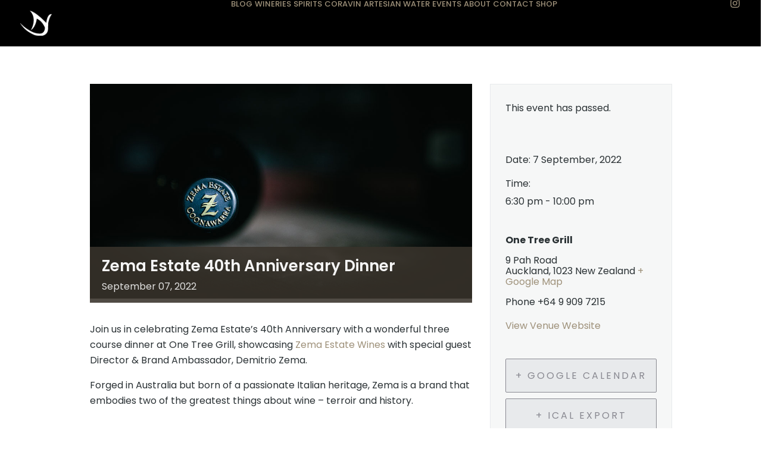

--- FILE ---
content_type: text/html; charset=UTF-8
request_url: https://www.dnfinewine.co.nz/event/zema-estate-40th-anniversary-dinner/
body_size: 25569
content:
<!DOCTYPE html>
<html class="no-touch" lang="en-NZ" xmlns="http://www.w3.org/1999/xhtml">
<head>
<meta http-equiv="Content-Type" content="text/html; charset=UTF-8">
<meta name="viewport" content="width=device-width, initial-scale=1">
<link rel="profile" href="http://gmpg.org/xfn/11">
<link rel="pingback" href="">
<link rel='stylesheet' id='tribe-events-views-v2-bootstrap-datepicker-styles-css' href='https://www.dnfinewine.co.nz/wp-content/plugins/the-events-calendar/vendor/bootstrap-datepicker/css/bootstrap-datepicker.standalone.min.css?ver=6.15.14' type='text/css' media='all' />
<link rel='stylesheet' id='tec-variables-skeleton-css' href='https://www.dnfinewine.co.nz/wp-content/plugins/the-events-calendar/common/build/css/variables-skeleton.css?ver=6.10.1' type='text/css' media='all' />
<link rel='stylesheet' id='tribe-common-skeleton-style-css' href='https://www.dnfinewine.co.nz/wp-content/plugins/the-events-calendar/common/build/css/common-skeleton.css?ver=6.10.1' type='text/css' media='all' />
<link rel='stylesheet' id='tribe-tooltipster-css-css' href='https://www.dnfinewine.co.nz/wp-content/plugins/the-events-calendar/common/vendor/tooltipster/tooltipster.bundle.min.css?ver=6.10.1' type='text/css' media='all' />
<link rel='stylesheet' id='tribe-events-views-v2-skeleton-css' href='https://www.dnfinewine.co.nz/wp-content/plugins/the-events-calendar/build/css/views-skeleton.css?ver=6.15.14' type='text/css' media='all' />
<meta name='robots' content='index, follow, max-image-preview:large, max-snippet:-1, max-video-preview:-1' />

	<!-- This site is optimized with the Yoast SEO plugin v26.7 - https://yoast.com/wordpress/plugins/seo/ -->
	<title>Zema Estate 40th Anniversary Dinner - Dhall &amp; Nash Fine Wines</title>
	<meta name="description" content="Join us in celebrating Zema Estate&#039;s 40th Anniversary with a wonderful One Tree Grill three course dinner, with special guest Demitrio Zema." />
	<link rel="canonical" href="https://www.dnfinewine.co.nz/event/zema-estate-40th-anniversary-dinner/" />
	<meta property="og:locale" content="en_US" />
	<meta property="og:type" content="article" />
	<meta property="og:title" content="Zema Estate 40th Anniversary Dinner - Dhall &amp; Nash Fine Wines" />
	<meta property="og:description" content="Join us in celebrating Zema Estate&#039;s 40th Anniversary with a wonderful One Tree Grill three course dinner, with special guest Demitrio Zema." />
	<meta property="og:url" content="https://www.dnfinewine.co.nz/event/zema-estate-40th-anniversary-dinner/" />
	<meta property="og:site_name" content="Dhall &amp; Nash Fine Wines" />
	<meta property="article:publisher" content="https://www.facebook.com/dnfinewine/" />
	<meta property="article:modified_time" content="2022-08-28T23:21:56+00:00" />
	<meta property="og:image" content="https://www.dnfinewine.co.nz/wp-content/uploads/promo_Zema-img01.jpg" />
	<meta property="og:image:width" content="1067" />
	<meta property="og:image:height" content="600" />
	<meta property="og:image:type" content="image/jpeg" />
	<meta name="twitter:card" content="summary_large_image" />
	<meta name="twitter:site" content="@dhallnash" />
	<meta name="twitter:label1" content="Est. reading time" />
	<meta name="twitter:data1" content="1 minute" />
	<script type="application/ld+json" class="yoast-schema-graph">{"@context":"https://schema.org","@graph":[{"@type":"WebPage","@id":"https://www.dnfinewine.co.nz/event/zema-estate-40th-anniversary-dinner/","url":"https://www.dnfinewine.co.nz/event/zema-estate-40th-anniversary-dinner/","name":"Zema Estate 40th Anniversary Dinner - Dhall &amp; Nash Fine Wines","isPartOf":{"@id":"https://www.dnfinewine.co.nz/#website"},"primaryImageOfPage":{"@id":"https://www.dnfinewine.co.nz/event/zema-estate-40th-anniversary-dinner/#primaryimage"},"image":{"@id":"https://www.dnfinewine.co.nz/event/zema-estate-40th-anniversary-dinner/#primaryimage"},"thumbnailUrl":"https://www.dnfinewine.co.nz/wp-content/uploads/promo_Zema-img01.jpg","datePublished":"2022-08-11T02:33:55+00:00","dateModified":"2022-08-28T23:21:56+00:00","description":"Join us in celebrating Zema Estate's 40th Anniversary with a wonderful One Tree Grill three course dinner, with special guest Demitrio Zema.","breadcrumb":{"@id":"https://www.dnfinewine.co.nz/event/zema-estate-40th-anniversary-dinner/#breadcrumb"},"inLanguage":"en-NZ","potentialAction":[{"@type":"ReadAction","target":["https://www.dnfinewine.co.nz/event/zema-estate-40th-anniversary-dinner/"]}]},{"@type":"ImageObject","inLanguage":"en-NZ","@id":"https://www.dnfinewine.co.nz/event/zema-estate-40th-anniversary-dinner/#primaryimage","url":"https://www.dnfinewine.co.nz/wp-content/uploads/promo_Zema-img01.jpg","contentUrl":"https://www.dnfinewine.co.nz/wp-content/uploads/promo_Zema-img01.jpg","width":1067,"height":600,"caption":"Zema Estate Wines Screwcap"},{"@type":"BreadcrumbList","@id":"https://www.dnfinewine.co.nz/event/zema-estate-40th-anniversary-dinner/#breadcrumb","itemListElement":[{"@type":"ListItem","position":1,"name":"Home","item":"https://www.dnfinewine.co.nz/"},{"@type":"ListItem","position":2,"name":"Events","item":"https://www.dnfinewine.co.nz/dnevents/"},{"@type":"ListItem","position":3,"name":"Zema Estate 40th Anniversary Dinner"}]},{"@type":"WebSite","@id":"https://www.dnfinewine.co.nz/#website","url":"https://www.dnfinewine.co.nz/","name":"Dhall & Nash Fine Wines","description":"Wine Is Our Passion &amp; Expertise.","potentialAction":[{"@type":"SearchAction","target":{"@type":"EntryPoint","urlTemplate":"https://www.dnfinewine.co.nz/?s={search_term_string}"},"query-input":{"@type":"PropertyValueSpecification","valueRequired":true,"valueName":"search_term_string"}}],"inLanguage":"en-NZ"},{"@type":"Event","name":"Zema Estate 40th Anniversary Dinner","description":"Join us in celebrating Zema Estate's 40th Anniversary with a wonderful One Tree Grill three course dinner, with special guest Demitrio Zema.","image":{"@id":"https://www.dnfinewine.co.nz/event/zema-estate-40th-anniversary-dinner/#primaryimage"},"url":"https://www.dnfinewine.co.nz/event/zema-estate-40th-anniversary-dinner/","eventAttendanceMode":"https://schema.org/OfflineEventAttendanceMode","eventStatus":"https://schema.org/EventScheduled","startDate":"2022-09-07T18:30:00+12:00","endDate":"2022-09-07T22:00:00+12:00","location":{"@type":"Place","name":"One Tree Grill","description":"","url":"","address":{"@type":"PostalAddress","streetAddress":"9 Pah Road","addressLocality":"Auckland","postalCode":"1023","addressCountry":"New Zealand"},"telephone":"+64 9 909 7215","sameAs":"https://www.onetreegrill.co.nz/"},"@id":"https://www.dnfinewine.co.nz/event/zema-estate-40th-anniversary-dinner/#event","mainEntityOfPage":{"@id":"https://www.dnfinewine.co.nz/event/zema-estate-40th-anniversary-dinner/"}}]}</script>
	<!-- / Yoast SEO plugin. -->


<link rel='dns-prefetch' href='//www.googletagmanager.com' />
<link rel='dns-prefetch' href='//fonts.googleapis.com' />
<link rel="alternate" type="application/rss+xml" title="Dhall &amp; Nash Fine Wines &raquo; Feed" href="https://www.dnfinewine.co.nz/feed/" />
<link rel="alternate" type="application/rss+xml" title="Dhall &amp; Nash Fine Wines &raquo; Comments Feed" href="https://www.dnfinewine.co.nz/comments/feed/" />
<link rel="alternate" type="text/calendar" title="Dhall &amp; Nash Fine Wines &raquo; iCal Feed" href="https://www.dnfinewine.co.nz/dnevents/?ical=1" />
<link rel="alternate" title="oEmbed (JSON)" type="application/json+oembed" href="https://www.dnfinewine.co.nz/wp-json/oembed/1.0/embed?url=https%3A%2F%2Fwww.dnfinewine.co.nz%2Fevent%2Fzema-estate-40th-anniversary-dinner%2F" />
<link rel="alternate" title="oEmbed (XML)" type="text/xml+oembed" href="https://www.dnfinewine.co.nz/wp-json/oembed/1.0/embed?url=https%3A%2F%2Fwww.dnfinewine.co.nz%2Fevent%2Fzema-estate-40th-anniversary-dinner%2F&#038;format=xml" />
		<!-- This site uses the Google Analytics by MonsterInsights plugin v9.11.1 - Using Analytics tracking - https://www.monsterinsights.com/ -->
							<script src="//www.googletagmanager.com/gtag/js?id=G-W6R4S4FFD0"  data-cfasync="false" data-wpfc-render="false" type="text/javascript" async></script>
			<script data-cfasync="false" data-wpfc-render="false" type="text/javascript">
				var mi_version = '9.11.1';
				var mi_track_user = true;
				var mi_no_track_reason = '';
								var MonsterInsightsDefaultLocations = {"page_location":"https:\/\/www.dnfinewine.co.nz\/event\/zema-estate-40th-anniversary-dinner\/"};
								if ( typeof MonsterInsightsPrivacyGuardFilter === 'function' ) {
					var MonsterInsightsLocations = (typeof MonsterInsightsExcludeQuery === 'object') ? MonsterInsightsPrivacyGuardFilter( MonsterInsightsExcludeQuery ) : MonsterInsightsPrivacyGuardFilter( MonsterInsightsDefaultLocations );
				} else {
					var MonsterInsightsLocations = (typeof MonsterInsightsExcludeQuery === 'object') ? MonsterInsightsExcludeQuery : MonsterInsightsDefaultLocations;
				}

								var disableStrs = [
										'ga-disable-G-W6R4S4FFD0',
									];

				/* Function to detect opted out users */
				function __gtagTrackerIsOptedOut() {
					for (var index = 0; index < disableStrs.length; index++) {
						if (document.cookie.indexOf(disableStrs[index] + '=true') > -1) {
							return true;
						}
					}

					return false;
				}

				/* Disable tracking if the opt-out cookie exists. */
				if (__gtagTrackerIsOptedOut()) {
					for (var index = 0; index < disableStrs.length; index++) {
						window[disableStrs[index]] = true;
					}
				}

				/* Opt-out function */
				function __gtagTrackerOptout() {
					for (var index = 0; index < disableStrs.length; index++) {
						document.cookie = disableStrs[index] + '=true; expires=Thu, 31 Dec 2099 23:59:59 UTC; path=/';
						window[disableStrs[index]] = true;
					}
				}

				if ('undefined' === typeof gaOptout) {
					function gaOptout() {
						__gtagTrackerOptout();
					}
				}
								window.dataLayer = window.dataLayer || [];

				window.MonsterInsightsDualTracker = {
					helpers: {},
					trackers: {},
				};
				if (mi_track_user) {
					function __gtagDataLayer() {
						dataLayer.push(arguments);
					}

					function __gtagTracker(type, name, parameters) {
						if (!parameters) {
							parameters = {};
						}

						if (parameters.send_to) {
							__gtagDataLayer.apply(null, arguments);
							return;
						}

						if (type === 'event') {
														parameters.send_to = monsterinsights_frontend.v4_id;
							var hookName = name;
							if (typeof parameters['event_category'] !== 'undefined') {
								hookName = parameters['event_category'] + ':' + name;
							}

							if (typeof MonsterInsightsDualTracker.trackers[hookName] !== 'undefined') {
								MonsterInsightsDualTracker.trackers[hookName](parameters);
							} else {
								__gtagDataLayer('event', name, parameters);
							}
							
						} else {
							__gtagDataLayer.apply(null, arguments);
						}
					}

					__gtagTracker('js', new Date());
					__gtagTracker('set', {
						'developer_id.dZGIzZG': true,
											});
					if ( MonsterInsightsLocations.page_location ) {
						__gtagTracker('set', MonsterInsightsLocations);
					}
										__gtagTracker('config', 'G-W6R4S4FFD0', {"forceSSL":"true","page_path":location.pathname + location.search + location.hash} );
										window.gtag = __gtagTracker;										(function () {
						/* https://developers.google.com/analytics/devguides/collection/analyticsjs/ */
						/* ga and __gaTracker compatibility shim. */
						var noopfn = function () {
							return null;
						};
						var newtracker = function () {
							return new Tracker();
						};
						var Tracker = function () {
							return null;
						};
						var p = Tracker.prototype;
						p.get = noopfn;
						p.set = noopfn;
						p.send = function () {
							var args = Array.prototype.slice.call(arguments);
							args.unshift('send');
							__gaTracker.apply(null, args);
						};
						var __gaTracker = function () {
							var len = arguments.length;
							if (len === 0) {
								return;
							}
							var f = arguments[len - 1];
							if (typeof f !== 'object' || f === null || typeof f.hitCallback !== 'function') {
								if ('send' === arguments[0]) {
									var hitConverted, hitObject = false, action;
									if ('event' === arguments[1]) {
										if ('undefined' !== typeof arguments[3]) {
											hitObject = {
												'eventAction': arguments[3],
												'eventCategory': arguments[2],
												'eventLabel': arguments[4],
												'value': arguments[5] ? arguments[5] : 1,
											}
										}
									}
									if ('pageview' === arguments[1]) {
										if ('undefined' !== typeof arguments[2]) {
											hitObject = {
												'eventAction': 'page_view',
												'page_path': arguments[2],
											}
										}
									}
									if (typeof arguments[2] === 'object') {
										hitObject = arguments[2];
									}
									if (typeof arguments[5] === 'object') {
										Object.assign(hitObject, arguments[5]);
									}
									if ('undefined' !== typeof arguments[1].hitType) {
										hitObject = arguments[1];
										if ('pageview' === hitObject.hitType) {
											hitObject.eventAction = 'page_view';
										}
									}
									if (hitObject) {
										action = 'timing' === arguments[1].hitType ? 'timing_complete' : hitObject.eventAction;
										hitConverted = mapArgs(hitObject);
										__gtagTracker('event', action, hitConverted);
									}
								}
								return;
							}

							function mapArgs(args) {
								var arg, hit = {};
								var gaMap = {
									'eventCategory': 'event_category',
									'eventAction': 'event_action',
									'eventLabel': 'event_label',
									'eventValue': 'event_value',
									'nonInteraction': 'non_interaction',
									'timingCategory': 'event_category',
									'timingVar': 'name',
									'timingValue': 'value',
									'timingLabel': 'event_label',
									'page': 'page_path',
									'location': 'page_location',
									'title': 'page_title',
									'referrer' : 'page_referrer',
								};
								for (arg in args) {
																		if (!(!args.hasOwnProperty(arg) || !gaMap.hasOwnProperty(arg))) {
										hit[gaMap[arg]] = args[arg];
									} else {
										hit[arg] = args[arg];
									}
								}
								return hit;
							}

							try {
								f.hitCallback();
							} catch (ex) {
							}
						};
						__gaTracker.create = newtracker;
						__gaTracker.getByName = newtracker;
						__gaTracker.getAll = function () {
							return [];
						};
						__gaTracker.remove = noopfn;
						__gaTracker.loaded = true;
						window['__gaTracker'] = __gaTracker;
					})();
									} else {
										console.log("");
					(function () {
						function __gtagTracker() {
							return null;
						}

						window['__gtagTracker'] = __gtagTracker;
						window['gtag'] = __gtagTracker;
					})();
									}
			</script>
							<!-- / Google Analytics by MonsterInsights -->
		<style id='wp-img-auto-sizes-contain-inline-css' type='text/css'>
img:is([sizes=auto i],[sizes^="auto," i]){contain-intrinsic-size:3000px 1500px}
/*# sourceURL=wp-img-auto-sizes-contain-inline-css */
</style>
<link rel='stylesheet' id='ut-lightgallery-css' href='https://www.dnfinewine.co.nz/wp-content/plugins/ut-portfolio/assets/vendor/lightGallery/css/lightgallery.min.css?ver=6.9' type='text/css' media='all' />
<link rel='stylesheet' id='tribe-events-v2-single-skeleton-css' href='https://www.dnfinewine.co.nz/wp-content/plugins/the-events-calendar/build/css/tribe-events-single-skeleton.css?ver=6.15.14' type='text/css' media='all' />
<style id='wp-emoji-styles-inline-css' type='text/css'>

	img.wp-smiley, img.emoji {
		display: inline !important;
		border: none !important;
		box-shadow: none !important;
		height: 1em !important;
		width: 1em !important;
		margin: 0 0.07em !important;
		vertical-align: -0.1em !important;
		background: none !important;
		padding: 0 !important;
	}
/*# sourceURL=wp-emoji-styles-inline-css */
</style>
<link rel='stylesheet' id='wp-block-library-css' href='https://www.dnfinewine.co.nz/wp-includes/css/dist/block-library/style.min.css?ver=6.9' type='text/css' media='all' />
<style id='global-styles-inline-css' type='text/css'>
:root{--wp--preset--aspect-ratio--square: 1;--wp--preset--aspect-ratio--4-3: 4/3;--wp--preset--aspect-ratio--3-4: 3/4;--wp--preset--aspect-ratio--3-2: 3/2;--wp--preset--aspect-ratio--2-3: 2/3;--wp--preset--aspect-ratio--16-9: 16/9;--wp--preset--aspect-ratio--9-16: 9/16;--wp--preset--color--black: #000000;--wp--preset--color--cyan-bluish-gray: #abb8c3;--wp--preset--color--white: #ffffff;--wp--preset--color--pale-pink: #f78da7;--wp--preset--color--vivid-red: #cf2e2e;--wp--preset--color--luminous-vivid-orange: #ff6900;--wp--preset--color--luminous-vivid-amber: #fcb900;--wp--preset--color--light-green-cyan: #7bdcb5;--wp--preset--color--vivid-green-cyan: #00d084;--wp--preset--color--pale-cyan-blue: #8ed1fc;--wp--preset--color--vivid-cyan-blue: #0693e3;--wp--preset--color--vivid-purple: #9b51e0;--wp--preset--gradient--vivid-cyan-blue-to-vivid-purple: linear-gradient(135deg,rgb(6,147,227) 0%,rgb(155,81,224) 100%);--wp--preset--gradient--light-green-cyan-to-vivid-green-cyan: linear-gradient(135deg,rgb(122,220,180) 0%,rgb(0,208,130) 100%);--wp--preset--gradient--luminous-vivid-amber-to-luminous-vivid-orange: linear-gradient(135deg,rgb(252,185,0) 0%,rgb(255,105,0) 100%);--wp--preset--gradient--luminous-vivid-orange-to-vivid-red: linear-gradient(135deg,rgb(255,105,0) 0%,rgb(207,46,46) 100%);--wp--preset--gradient--very-light-gray-to-cyan-bluish-gray: linear-gradient(135deg,rgb(238,238,238) 0%,rgb(169,184,195) 100%);--wp--preset--gradient--cool-to-warm-spectrum: linear-gradient(135deg,rgb(74,234,220) 0%,rgb(151,120,209) 20%,rgb(207,42,186) 40%,rgb(238,44,130) 60%,rgb(251,105,98) 80%,rgb(254,248,76) 100%);--wp--preset--gradient--blush-light-purple: linear-gradient(135deg,rgb(255,206,236) 0%,rgb(152,150,240) 100%);--wp--preset--gradient--blush-bordeaux: linear-gradient(135deg,rgb(254,205,165) 0%,rgb(254,45,45) 50%,rgb(107,0,62) 100%);--wp--preset--gradient--luminous-dusk: linear-gradient(135deg,rgb(255,203,112) 0%,rgb(199,81,192) 50%,rgb(65,88,208) 100%);--wp--preset--gradient--pale-ocean: linear-gradient(135deg,rgb(255,245,203) 0%,rgb(182,227,212) 50%,rgb(51,167,181) 100%);--wp--preset--gradient--electric-grass: linear-gradient(135deg,rgb(202,248,128) 0%,rgb(113,206,126) 100%);--wp--preset--gradient--midnight: linear-gradient(135deg,rgb(2,3,129) 0%,rgb(40,116,252) 100%);--wp--preset--font-size--small: 13px;--wp--preset--font-size--medium: 20px;--wp--preset--font-size--large: 36px;--wp--preset--font-size--x-large: 42px;--wp--preset--spacing--20: 0.44rem;--wp--preset--spacing--30: 0.67rem;--wp--preset--spacing--40: 1rem;--wp--preset--spacing--50: 1.5rem;--wp--preset--spacing--60: 2.25rem;--wp--preset--spacing--70: 3.38rem;--wp--preset--spacing--80: 5.06rem;--wp--preset--shadow--natural: 6px 6px 9px rgba(0, 0, 0, 0.2);--wp--preset--shadow--deep: 12px 12px 50px rgba(0, 0, 0, 0.4);--wp--preset--shadow--sharp: 6px 6px 0px rgba(0, 0, 0, 0.2);--wp--preset--shadow--outlined: 6px 6px 0px -3px rgb(255, 255, 255), 6px 6px rgb(0, 0, 0);--wp--preset--shadow--crisp: 6px 6px 0px rgb(0, 0, 0);}:where(.is-layout-flex){gap: 0.5em;}:where(.is-layout-grid){gap: 0.5em;}body .is-layout-flex{display: flex;}.is-layout-flex{flex-wrap: wrap;align-items: center;}.is-layout-flex > :is(*, div){margin: 0;}body .is-layout-grid{display: grid;}.is-layout-grid > :is(*, div){margin: 0;}:where(.wp-block-columns.is-layout-flex){gap: 2em;}:where(.wp-block-columns.is-layout-grid){gap: 2em;}:where(.wp-block-post-template.is-layout-flex){gap: 1.25em;}:where(.wp-block-post-template.is-layout-grid){gap: 1.25em;}.has-black-color{color: var(--wp--preset--color--black) !important;}.has-cyan-bluish-gray-color{color: var(--wp--preset--color--cyan-bluish-gray) !important;}.has-white-color{color: var(--wp--preset--color--white) !important;}.has-pale-pink-color{color: var(--wp--preset--color--pale-pink) !important;}.has-vivid-red-color{color: var(--wp--preset--color--vivid-red) !important;}.has-luminous-vivid-orange-color{color: var(--wp--preset--color--luminous-vivid-orange) !important;}.has-luminous-vivid-amber-color{color: var(--wp--preset--color--luminous-vivid-amber) !important;}.has-light-green-cyan-color{color: var(--wp--preset--color--light-green-cyan) !important;}.has-vivid-green-cyan-color{color: var(--wp--preset--color--vivid-green-cyan) !important;}.has-pale-cyan-blue-color{color: var(--wp--preset--color--pale-cyan-blue) !important;}.has-vivid-cyan-blue-color{color: var(--wp--preset--color--vivid-cyan-blue) !important;}.has-vivid-purple-color{color: var(--wp--preset--color--vivid-purple) !important;}.has-black-background-color{background-color: var(--wp--preset--color--black) !important;}.has-cyan-bluish-gray-background-color{background-color: var(--wp--preset--color--cyan-bluish-gray) !important;}.has-white-background-color{background-color: var(--wp--preset--color--white) !important;}.has-pale-pink-background-color{background-color: var(--wp--preset--color--pale-pink) !important;}.has-vivid-red-background-color{background-color: var(--wp--preset--color--vivid-red) !important;}.has-luminous-vivid-orange-background-color{background-color: var(--wp--preset--color--luminous-vivid-orange) !important;}.has-luminous-vivid-amber-background-color{background-color: var(--wp--preset--color--luminous-vivid-amber) !important;}.has-light-green-cyan-background-color{background-color: var(--wp--preset--color--light-green-cyan) !important;}.has-vivid-green-cyan-background-color{background-color: var(--wp--preset--color--vivid-green-cyan) !important;}.has-pale-cyan-blue-background-color{background-color: var(--wp--preset--color--pale-cyan-blue) !important;}.has-vivid-cyan-blue-background-color{background-color: var(--wp--preset--color--vivid-cyan-blue) !important;}.has-vivid-purple-background-color{background-color: var(--wp--preset--color--vivid-purple) !important;}.has-black-border-color{border-color: var(--wp--preset--color--black) !important;}.has-cyan-bluish-gray-border-color{border-color: var(--wp--preset--color--cyan-bluish-gray) !important;}.has-white-border-color{border-color: var(--wp--preset--color--white) !important;}.has-pale-pink-border-color{border-color: var(--wp--preset--color--pale-pink) !important;}.has-vivid-red-border-color{border-color: var(--wp--preset--color--vivid-red) !important;}.has-luminous-vivid-orange-border-color{border-color: var(--wp--preset--color--luminous-vivid-orange) !important;}.has-luminous-vivid-amber-border-color{border-color: var(--wp--preset--color--luminous-vivid-amber) !important;}.has-light-green-cyan-border-color{border-color: var(--wp--preset--color--light-green-cyan) !important;}.has-vivid-green-cyan-border-color{border-color: var(--wp--preset--color--vivid-green-cyan) !important;}.has-pale-cyan-blue-border-color{border-color: var(--wp--preset--color--pale-cyan-blue) !important;}.has-vivid-cyan-blue-border-color{border-color: var(--wp--preset--color--vivid-cyan-blue) !important;}.has-vivid-purple-border-color{border-color: var(--wp--preset--color--vivid-purple) !important;}.has-vivid-cyan-blue-to-vivid-purple-gradient-background{background: var(--wp--preset--gradient--vivid-cyan-blue-to-vivid-purple) !important;}.has-light-green-cyan-to-vivid-green-cyan-gradient-background{background: var(--wp--preset--gradient--light-green-cyan-to-vivid-green-cyan) !important;}.has-luminous-vivid-amber-to-luminous-vivid-orange-gradient-background{background: var(--wp--preset--gradient--luminous-vivid-amber-to-luminous-vivid-orange) !important;}.has-luminous-vivid-orange-to-vivid-red-gradient-background{background: var(--wp--preset--gradient--luminous-vivid-orange-to-vivid-red) !important;}.has-very-light-gray-to-cyan-bluish-gray-gradient-background{background: var(--wp--preset--gradient--very-light-gray-to-cyan-bluish-gray) !important;}.has-cool-to-warm-spectrum-gradient-background{background: var(--wp--preset--gradient--cool-to-warm-spectrum) !important;}.has-blush-light-purple-gradient-background{background: var(--wp--preset--gradient--blush-light-purple) !important;}.has-blush-bordeaux-gradient-background{background: var(--wp--preset--gradient--blush-bordeaux) !important;}.has-luminous-dusk-gradient-background{background: var(--wp--preset--gradient--luminous-dusk) !important;}.has-pale-ocean-gradient-background{background: var(--wp--preset--gradient--pale-ocean) !important;}.has-electric-grass-gradient-background{background: var(--wp--preset--gradient--electric-grass) !important;}.has-midnight-gradient-background{background: var(--wp--preset--gradient--midnight) !important;}.has-small-font-size{font-size: var(--wp--preset--font-size--small) !important;}.has-medium-font-size{font-size: var(--wp--preset--font-size--medium) !important;}.has-large-font-size{font-size: var(--wp--preset--font-size--large) !important;}.has-x-large-font-size{font-size: var(--wp--preset--font-size--x-large) !important;}
/*# sourceURL=global-styles-inline-css */
</style>

<style id='classic-theme-styles-inline-css' type='text/css'>
/*! This file is auto-generated */
.wp-block-button__link{color:#fff;background-color:#32373c;border-radius:9999px;box-shadow:none;text-decoration:none;padding:calc(.667em + 2px) calc(1.333em + 2px);font-size:1.125em}.wp-block-file__button{background:#32373c;color:#fff;text-decoration:none}
/*# sourceURL=/wp-includes/css/classic-themes.min.css */
</style>
<link rel='stylesheet' id='uncodefont-google-css' href='//fonts.googleapis.com/css?family=Raleway%3A100%2C100italic%2C200%2C200italic%2C300%2C300italic%2Cregular%2Citalic%2C500%2C500italic%2C600%2C600italic%2C700%2C700italic%2C800%2C800italic%2C900%2C900italic%7CPrata%3Aregular%7CCormorant+Garamond%3A300%2C300italic%2Cregular%2Citalic%2C500%2C500italic%2C600%2C600italic%2C700%2C700italic%7CPoppins%3A100%2C100italic%2C200%2C200italic%2C300%2C300italic%2Cregular%2Citalic%2C500%2C500italic%2C600%2C600italic%2C700%2C700italic%2C800%2C800italic%2C900%2C900italic&#038;subset=latin%2Clatin-ext%2Cvietnamese%2Ccyrillic%2Ccyrillic-ext%2Cdevanagari&#038;ver=2.10.4' type='text/css' media='all' />
<link rel='stylesheet' id='uncode-privacy-css' href='https://www.dnfinewine.co.nz/wp-content/plugins/uncode-privacy/assets/css/uncode-privacy-public.css?ver=2.2.7' type='text/css' media='all' />
<link rel='stylesheet' id='tablepress-default-css' href='https://www.dnfinewine.co.nz/wp-content/tablepress-combined.min.css?ver=185' type='text/css' media='all' />
<link rel='stylesheet' id='uncode-style-css' href='https://www.dnfinewine.co.nz/wp-content/themes/uncode/library/css/style.css?ver=1934870261' type='text/css' media='all' />
<style id='uncode-style-inline-css' type='text/css'>

@media (max-width: 959px) { .navbar-brand > * { height: 34px !important;}}
@media (min-width: 960px) { 
		.limit-width { max-width: 1200px; margin: auto;}
		.menu-container:not(.grid-filters) .menu-horizontal ul.menu-smart .megamenu-block-wrapper > .vc_row[data-parent="true"].limit-width:not(.row-parent-limit) { max-width: calc(1200px - 72px); }
		}
.menu-primary ul.menu-smart > li > a, .menu-primary ul.menu-smart li.dropdown > a, .menu-primary ul.menu-smart li.mega-menu > a, .vmenu-container ul.menu-smart > li > a, .vmenu-container ul.menu-smart li.dropdown > a { text-transform: uppercase; }
.menu-primary ul.menu-smart ul a, .vmenu-container ul.menu-smart ul a { text-transform: uppercase; }
body.menu-custom-padding .col-lg-0.logo-container, body.menu-custom-padding .col-lg-2.logo-container, body.menu-custom-padding .col-lg-12 .logo-container, body.menu-custom-padding .col-lg-4.logo-container { padding-top: 18px; padding-bottom: 18px; }
body.menu-custom-padding .col-lg-0.logo-container.shrinked, body.menu-custom-padding .col-lg-2.logo-container.shrinked, body.menu-custom-padding .col-lg-12 .logo-container.shrinked, body.menu-custom-padding .col-lg-4.logo-container.shrinked { padding-top: 9px; padding-bottom: 9px; }
@media (max-width: 959px) { body.menu-custom-padding .menu-container .logo-container { padding-top: 18px !important; padding-bottom: 18px !important; } }
#changer-back-color { transition: background-color 1000ms cubic-bezier(0.25, 1, 0.5, 1) !important; } #changer-back-color > div { transition: opacity 1000ms cubic-bezier(0.25, 1, 0.5, 1) !important; } body.bg-changer-init.disable-hover .main-wrapper .style-light,  body.bg-changer-init.disable-hover .main-wrapper .style-light h1,  body.bg-changer-init.disable-hover .main-wrapper .style-light h2, body.bg-changer-init.disable-hover .main-wrapper .style-light h3, body.bg-changer-init.disable-hover .main-wrapper .style-light h4, body.bg-changer-init.disable-hover .main-wrapper .style-light h5, body.bg-changer-init.disable-hover .main-wrapper .style-light h6, body.bg-changer-init.disable-hover .main-wrapper .style-light a, body.bg-changer-init.disable-hover .main-wrapper .style-dark, body.bg-changer-init.disable-hover .main-wrapper .style-dark h1, body.bg-changer-init.disable-hover .main-wrapper .style-dark h2, body.bg-changer-init.disable-hover .main-wrapper .style-dark h3, body.bg-changer-init.disable-hover .main-wrapper .style-dark h4, body.bg-changer-init.disable-hover .main-wrapper .style-dark h5, body.bg-changer-init.disable-hover .main-wrapper .style-dark h6, body.bg-changer-init.disable-hover .main-wrapper .style-dark a { transition: color 1000ms cubic-bezier(0.25, 1, 0.5, 1) !important; }
/*# sourceURL=uncode-style-inline-css */
</style>
<link rel='stylesheet' id='uncode-icons-css' href='https://www.dnfinewine.co.nz/wp-content/themes/uncode/library/css/uncode-icons.css?ver=1934870261' type='text/css' media='all' />
<link rel='stylesheet' id='uncode-custom-style-css' href='https://www.dnfinewine.co.nz/wp-content/themes/uncode/library/css/style-custom.css?ver=1934870261' type='text/css' media='all' />
<style id='uncode-custom-style-inline-css' type='text/css'>
.style-back_color-145082-bg { background-color:#0a0909; }
:root {--border_light:#E8EAEC;--border_dark:#A9A9B3;--background_light:#f6f7f7;--background_dark:#C9C9D5;--buttonSecondary_color:#898991;--buttonSecondary_colorActive:#A9A9B3;--buttonSecondary_border:#C9C9D5;--buttonSecondary_borderActive:#A9A9B3;--buttonSecondary_bg:#F7FAFD;--buttonSecondary_bgActive:#EFF2F4;--buttonSecondary_disabled:#898991;--body-color:#111112;--secondary-color:#69696F;--tertiary-color:#898991;--light-bg-subtle:#f6f7f7;--light-border-subtle:#E8EAEC;--dark-bg-subtle:#C9C9D5;--dark-border-subtle:#A9A9B3;}table {border:0px solid;margin:0 auto 1.625rem;}table td,table th {border-left:0px solid;border-bottom:0px solid;padding:0.325rem 0.625rem;font-weight:normal;}table th {border-bottom:2px solid var(--border_light);}.tribe-events-content ol, .tribe-events-content p, .tribe-events-content ul {margin:0.625rem 0 1rem!important;}.post-content ul:not(.no-list):not(.navigation):not(.pagination):not(.term-filters-list):not(.uncode-woocommerce-sorting-dropdown):not(.nav-tabs), .uncode_text_column ul:not(.no-list):not(.navigation):not(.pagination):not(.term-filters-list):not(.uncode-woocommerce-sorting-dropdown):not(.nav-tabs), .post-content ul:not(.no-list):not(.navigation):not(.pagination):not(.term-filters-list) ul:not(.uncode-woocommerce-sorting-dropdown), .uncode_text_column ul:not(.no-list):not(.navigation):not(.pagination):not(.term-filters-list) ul:not(.uncode-woocommerce-sorting-dropdown), ul, ol {padding:0 0 0 1.625rem;}h1, h2, h3, h4, h5, h6 {font-weight:normal;line-height:1.3125;margin:1.625rem 0 1rem;padding-top:1rem;}h1 {font-size:2.625rem;}h2 {font-size:2.125rem;}h3 {font-size:1.625rem;}h4 {font-size:2.125rem;}h5 {font-size:1.625rem;}h6 {font-size:1rem;}.post-body h2,.post-body h3,.post-body h4,.post-body h5,.post-body h6 {font-family:'Poppins', sans-serif;}.reviewTextBlock p {border:1px solid var(--border_light);padding:0.8125rem 1rem;font-size:0.8125rem;margin-bottom:0.625rem;}.reviewTextBlock {}table.eventWineTable {}table.eventWineTable td,table.eventWineTable th {line-height:1.15625;}.eventWineTable tr {vertical-align:top;}.eventWineTable th {vertical-align:bottom;border-bottom:1px solid var(--light-border-subtle);}.eventWineTable .wineGlassName {text-align:left;font-weight:500;color:var(--secondary-color);}.eventWineTable .price {text-align:right;color:var(--secondary-color);}.eventWineTable td.wineGlassName,.eventWineTable td.price {font-size:0.8125rem;}.eventWineTable td.wineGlassName {}@media only screen and (max-width:600px) {.eventWineTable,.eventWineTable tr {}.eventWineTable td,.eventWineTable th {display:block;width:100%;}.eventWineTable th {display:none;}.eventWineTable td.wineGlassName {display:block;width:100%;text-align:center;padding-top:1.625rem;border-bottom:1px solid var(--light-border-subtle);font-family:Prata;font-size:1.15625rem;line-height:1.3125;}.eventWineTable td.price {display:inline-block;width:33%;text-align:center;font-size:1rem;}.eventWineTable td.price::before {content:attr(data-title);display:block;font-size:0.8125rem;line-height:1;color:var(--secondary-color);} }table.productTable {font-family:'Poppins'!important; letter-spacing:normal; font-size:0.8125rem; line-height:1.15625;}table.productTable th,table.productTable td {padding:0.25rem 0.625rem;}table.productTable th {}table.productTable td {}@media only screen and (max-width:600px) {table.productTable,table.productTable thead,table.productTable tbody,table.productTable th,table.productTable td,table.productTable tr {display:block;}table.productTable thead tr {position:absolute; top:-9999px; left:-9999px;}table.productTable td {position:relative;padding-left:50%;white-space:normal;text-align:left;}table.productTable td::before {position:absolute;top:6px;left:6px;width:45%;padding-right:10px;white-space:nowrap;text-align:left;font-weight:bolder;}table.productTable td::before {content:attr(data-title);}}screen and (max-width:782px) {}.reviewCard_wine {background-color:#EFF2F4!important; padding-top:1.625rem; padding-bottom:1rem; border:1px solid #E8EAEC!important; padding-right:1.625rem; padding-left:1.625rem; border-radius:0.3125rem;}.reviewCard_wine i {padding-top:1rem; font-size:1.625rem; line-height:1;}.reviewCard_wine h3 {padding-top:1rem; font-size:1.625rem; line-height:1.3125;}.reviewCard_wine p {font-size:1rem; line-height:1.625; margin-bottom:0.625rem;}.reviewCard_wine p.review {font-size:1em; color:#69696F;}.reviewCard_wine p.review i,.reviewCard_wine p.review em {font-size:inherit; font-style:italic;}.reviewCard_wine h2 small, h3 small, h4 small, h5 small, h6 small {font-family:inherit; display:block;font-size:0.625em; border-bottom:1px solid #d6cbbb!important; padding-bottom:0.625rem!important;margin-bottom:0.625rem!important;}.reviewCard_wine ul {padding:1rem 0 1rem 0!important;margin:0 0 0 0!important; list-style:none!important;}.reviewCard_wine li {padding:0.25rem 0.25rem!important; margin:0!important; font-size:0.8125rem; line-height:1.3125; border-top:1px solid #e7e1d7;}.reviewCard_wine li:last-child {border-bottom:1px solid #e7e1d7;}.reviewCard_wine h2 {font-size:1.3125rem; line-height:1; padding-top:0.625rem!important;}.reviewCard_wine h2 + h3 {padding-top:0.375rem!important; margin-top:0!important;}.reviewCard_wine .reviewCard_review {font-size:0.8125rem; line-height:1.46875; padding:1em 0.625em 1.625em; border:1px solid #d9e2e4;}.reviewCard_wine .reviewCard_review,.reviewCard_wine .reviewCard_review strong,.reviewCard_wine .reviewCard_review b {color:#3D555E;}.reviewCard_wine .btn-container {margin:0 0 1.625rem!important;}.reviewCard_wine .btn {padding:0.5rem 1rem!important; border-radius:0.625rem; background-color:#f6f7f7!important; color:#A9A9B3!important; border:2px solid #C9C9D5!important; font-size:0.625rem!important;}.reviewCard_wine .btn:hover,.reviewCard_wine .btn-default.btn-flat:hover,.reviewCard_wine .btn:active,.reviewCard_wine .btn-default.btn-flat:active {background-color:#3D555E!important; border-color:#92ABB3!important; color:#d9e2e4!important;}@media only screen and (min-width:570px) and (max-width:1200px) {.reviewCard_wine i {font-size:1rem!important;}}.post-body blockquote {margin-left:2.625rem; margin-right:1.625rem; margin-bottom:1.625rem; padding:1.3125rem 2.625rem 1.3125rem 1.625rem; border-left:.375rem solid #f8f6f3; font-size:1.3125rem; line-height:1.625; color:#8c8c8c!important; font-style:italic;}.blog-blogquote blockquote {margin-left:4.25rem; margin-right:1.625rem; margin-bottom:2.625rem; padding:1.3125rem 2.625rem 1.3125rem 1.625rem; border-left:.375rem solid #f8f6f3;}.blog-blogquote p {line-height:1.15625rem!important;}.blog-blogquote p em {font-size:1.3125rem; line-height:1.625; color:#8C8C8C;}.blog-blogquote blockquote strong {font-weight:600; color:#C4B497; font-size:1rem; padding-top:0.625em; display:block;}.blog-blogquote.blog-blogquote-long p em {font-size:1rem!important; line-height:1.625!important;}.blog-blogquote.blog-blogquote-long p em strong {display:inline!important; padding:normal!important; color:inherit!important;}.blog-award {font-size:1.625em!important; display:block; margin-bottom:0.625rem;}.blog-award i {bottom:-0.3125em;}.blog-funfact{background-color:#f8f6f3;}.blog-funfact blockquote {border-left:0.25rem solid #eee9e3; padding:2.625rem 3.4375rem; margin:0;}.blog-funfact blockquote p, .blog-funfact blockquote strong { color:#786E5C;}.blog-reviewquote {background-color:#f5f5f5;}.blog-reviewquote blockquote {border:none; padding:1.3125rem 1.625rem 1.625rem; margin:0;}.blog-reviewquote blockquote p, .blog-reviewquote blockquote strong {font-size:0.8125rem; margin-top:0.375rem; color:#8C8C8C;}#blogHeaderSection .heading-text,#blogHeaderSection .heading-text h1 {color:#ffffff!important;}.epta-all-events a {display:none;}p, ul, ol, li, address, label, small, pre, code, span.tab-excerpt {line-height:1.875; margin:0 0 1.3125rem 0;}address {margin-bottom:0.375rem;}li {font-size:inherit; margin-bottom:0.625rem;}#epta-template {padding-top:0!important;}body.tribe-events-page-template #epta-template.epta-template-1 .epta-sidebar-area {background-color:#f6f7f7; border:1px solid #E8EAEC; font-size:16px; line-height:1.3125; color:#69696F;} .tribe-events-meta-group-venue .tribe-events-single-section-title,.tribe-events-meta-group-details .tribe-events-single-section-title {display:none!important;}.tribe-events-meta-group.tribe-events-meta-group-organizer h2.tribe-events-single-section-title {font-family:'Poppins'!important; font-size:16px!important; font-weight:bold!important; color:#69696F!important; background-color:initial!important; padding:0!important;} .epta-sidebar-box .tribe-organizer {font-weight:400!important;}.epta-sidebar-box dl dt {font-size:13px!important; line-height:1.15625!important; font-weight:600; color:#898991; margin-top:0!important;}.epta-sidebar-box dl dd {margin:0 0 8px 0!important; font-size:16px!important; line-height:1.15625; font-weight:400;color:#69696F;}.epta-sidebar-box .tribe-venue, .epta-sidebar-box .tribe-organizer {font-size:1em!important;}address.tribe-events-address {margin-top:0!important; line-height:1.15625!important;}body.tribe-events-page-template {}dt.tribe-events-event-url-label {display:none;}#epta-template .tribe-events-event-url a {font-size:0!important; display:block!important; padding:10px 16px!important; background-color:#BAA88D!important; color:#F7FAFD!important; border:1px solid #d6cbbb!important; border-radius:8px!important; font-weight:600!important; text-transform:uppercase!important; text-align:center!important;}#epta-template .tribe-events-event-url a:hover {background-color:#655947!important; color:#e7e1d7!important; border:1px solid #BAA88D!important;}#epta-template .tribe-events-event-url a:after {font-size:16px!important; content:'Book Today!'!important;}#epta-template.epta-template-1 .epta-addto-calendar a {background-color:#E8EAEC!important; color:#898991!important; border:1px solid #898991!important;}.divQuotebox {border:1px solid #E8EAEC; padding:1rem 1.625rem 1.625rem;}.main-container .row-container.rowQuotebox {border:1px solid #E8EAEC; padding:1.625rem 1.625rem 1.625rem; background-color:#f6f7f7;}@media only screen and (max-width:569px){.blog-blogquote blockquote {margin-left:0!important; margin-right:0!important;}.blog-funfact blockquote {padding:1rem 1.625rem;}.col-md-8 {width:100%!important;}.col-md-4 {width:100%!important;}.col-md-8,.col-md-4 {padding-right:15px!important;}}@media print {.menu-wrapper,.post-after,.post-footer,.row-navigation,footer {display:none!important;}h1, h2, h3, h4, h5 {page-break-after:avoid!important;}table, figure {page-break-inside:avoid!important;}}@media only screen and (min-width:960px){body.hmenu-position-center .main-menu-container .navbar-cta.navbar-nav-last, body.hmenu-position-center:not(.menu-has-cta) .main-menu-container .navbar-nav-last,body.hmenu-position-center .logo-container {min-width:68px!important;max-width:68px!important;}}@media (max-width:569px) {.tmb-content-overlay .h1.title-scale,.tmb-content-overlay .h2.title-scale,.tmb-content-overlay .h3.title-scale,.tmb-content-overlay .h4.title-scale,.tmb-content-overlay .h5.title-scale,.tmb-content-overlay .h6.title-scale {font-size:26px !important;line-height:1.15625 !important;}}ul.eventWineList { padding:0!important; margin:1rem 0 1.625rem 0.625rem!important ;}ul.eventWineList li {padding:0; margin:0 0 0.375rem 1.625rem; list-style:circle; list-style-position:outside; text-align:none; line-height:1.3125; }ul.eventWineList li.listHeader {list-style:none; font-weight:600; margin-left:0; margin-top:1rem;}.epta-related-box .tribe-events-event-image img {WIDTH:100%; HEIGHT:AUTO;}#EventsGallery .tmb .t-entry p.t-entry-meta span {font-size:2.125rem!important; line-height:1!important; text-transform:uppercase!important; font-weight:600!important;}@media screen and (min-width:1265.99px) and (max-width:1599.99px) { #EventsGallery.tmb .t-entry p.t-entry-meta span {font-size:2.125rem!important;}}@media screen and (min-width:1600px) { #EventsGallery.tmb .t-entry p.t-entry-meta span {font-size:2.625rem!important;}}#ect-events-list-content .ect-list-venue .ect-venue-details .ect-google a {font-size:0!important;}#ect-events-list-content .ect-list-venue .ect-venue-details .ect-google a::after {content:'[ +Map ]'!important; font-size:0.625rem!important;}.pageBlurbLead {font-size:1.625rem; font-style:italic;}#BrandCatalogueBox {background:var(--background_light);}#BrandCatalogueBox p {line-height:1.3125;}.float-right,.float-left {width:50%!important; margin-top:0!important;}.float-left div {float:left; display:inline-block;}.float-left > div { margin-right:1.625rem; max-width:90%!important;}.float-right div {float:right; display:inline-block;}.float-right > div { margin-left:1.625rem; max-width:90%!important;}@media (max-width:569px) {.float-right,.float-left {width:100%!important; }.float-left > div { margin-left:1.625rem; width:100%;}.float-right > div { margin-right:1.625rem; width:100%;}}.sitelink-post {background:#f6f7f7; border:1px solid #E8EAEC; padding-bottom:1rem; padding-top:1rem;}.tribe-common-g-row {background:grey;}.post-content ul.reviews {padding:0!important; margin:0 auto 1.625rem;}.post-content ul.reviews {float:none; clear:both;}.post-content ul.reviews li {list-style:none;margin:0.5rem 0.5rem 0.5rem 0; padding:1rem 1rem 1rem; border:1px solid var(--border_light); background-color:var(--background_light); font-size:0.8125rem; line-height:1.625;}ul.reviews li strong,ul.reviews li b {display:block; font-size:1rem;}@media only screen and (min-width:960px){.post-content ul.reviews li {display:inline-block; width:48%;}ul.reviews li strong,ul.reviews li b {display:inline-block; font-size:0.8125rem;}}.cssgrid-container > div { border:1px solid var(--border_light); background-color:var(--background_light);}.recipe_Ingredients ul li {list-style:circle; margin:0 0 0.8125rem;}.recipe_Extra ul {padding-left:0!important;}.recipe_Extra ul li {list-style:none; margin:0 0 0.625rem; line-height:1.3125;}.recipe_Instructions ol {padding-left:1.625rem!important;}.recipe_Instructions ol li {margin:0 0 1.3125rem; padding:0 0 0 1rem; line-height:1.3125;}
/*# sourceURL=uncode-custom-style-inline-css */
</style>
<script type="text/javascript" src="https://www.dnfinewine.co.nz/wp-includes/js/jquery/jquery.min.js?ver=3.7.1" id="jquery-core-js"></script>
<script type="text/javascript" src="https://www.dnfinewine.co.nz/wp-includes/js/jquery/jquery-migrate.min.js?ver=3.4.1" id="jquery-migrate-js"></script>
<script type="text/javascript" src="https://www.dnfinewine.co.nz/wp-content/plugins/the-events-calendar/common/build/js/tribe-common.js?ver=9c44e11f3503a33e9540" id="tribe-common-js"></script>
<script type="text/javascript" src="https://www.dnfinewine.co.nz/wp-content/plugins/the-events-calendar/build/js/views/breakpoints.js?ver=4208de2df2852e0b91ec" id="tribe-events-views-v2-breakpoints-js"></script>
<script type="text/javascript" src="https://www.dnfinewine.co.nz/wp-content/plugins/google-analytics-for-wordpress/assets/js/frontend-gtag.min.js?ver=9.11.1" id="monsterinsights-frontend-script-js" async="async" data-wp-strategy="async"></script>
<script data-cfasync="false" data-wpfc-render="false" type="text/javascript" id='monsterinsights-frontend-script-js-extra'>/* <![CDATA[ */
var monsterinsights_frontend = {"js_events_tracking":"true","download_extensions":"doc,pdf,ppt,zip,xls,docx,pptx,xlsx","inbound_paths":"[]","home_url":"https:\/\/www.dnfinewine.co.nz","hash_tracking":"true","v4_id":"G-W6R4S4FFD0"};/* ]]> */
</script>
<script type="text/javascript" src="https://www.dnfinewine.co.nz/wp-content/plugins/ut-portfolio/assets/js/jquery.isotope.min.js?ver=1.8" id="ut-isotope-js-js"></script>
<script type="text/javascript" src="https://www.dnfinewine.co.nz/wp-content/plugins/ut-portfolio/assets/js/jquery.lazyload.min.js?ver=1.9.1" id="ut-lazyload-js-js"></script>
<script type="text/javascript" src="/wp-content/themes/uncode/library/js/ai-uncode.js" data-limit-density='true' data-use-orientation-width='true' id="uncodeAI" data-home="/" data-path="/" data-breakpoints-images="258,516,720,1032,1440,2064,2880" id="ai-uncode-js"></script>
<script type="text/javascript" id="uncode-init-js-extra">
/* <![CDATA[ */
var SiteParameters = {"days":"days","hours":"hours","minutes":"minutes","seconds":"seconds","constant_scroll":"on","scroll_speed":"2","parallax_factor":"0.25","loading":"Loading\u2026","slide_name":"slide","slide_footer":"footer","ajax_url":"https://www.dnfinewine.co.nz/wp-admin/admin-ajax.php","nonce_adaptive_images":"c0aa18b3e0","nonce_srcset_async":"ba176b97ae","enable_debug":"","block_mobile_videos":"","is_frontend_editor":"","main_width":["1200","px"],"mobile_parallax_allowed":"","listen_for_screen_update":"1","wireframes_plugin_active":"1","sticky_elements":"off","resize_quality":"90","register_metadata":"","bg_changer_time":"1000","update_wc_fragments":"1","optimize_shortpixel_image":"","menu_mobile_offcanvas_gap":"45","custom_cursor_selector":"[href], .trigger-overlay, .owl-next, .owl-prev, .owl-dot, input[type=\"submit\"], input[type=\"checkbox\"], button[type=\"submit\"], a[class^=\"ilightbox\"], .ilightbox-thumbnail, .ilightbox-prev, .ilightbox-next, .overlay-close, .unmodal-close, .qty-inset \u003E span, .share-button li, .uncode-post-titles .tmb.tmb-click-area, .btn-link, .tmb-click-row .t-inside, .lg-outer button, .lg-thumb img, a[data-lbox], .uncode-close-offcanvas-overlay, .uncode-nav-next, .uncode-nav-prev, .uncode-nav-index","mobile_parallax_animation":"","lbox_enhanced":"","native_media_player":"1","vimeoPlayerParams":"?autoplay=0","ajax_filter_key_search":"key","ajax_filter_key_unfilter":"unfilter","index_pagination_disable_scroll":"","index_pagination_scroll_to":"","uncode_wc_popup_cart_qty":"","disable_hover_hack":"","uncode_nocookie":"","menuHideOnClick":"1","menuShowOnClick":"","smoothScroll":"off","smoothScrollDisableHover":"","smoothScrollQuery":"960","uncode_force_onepage_dots":"","uncode_smooth_scroll_safe":"","uncode_lb_add_galleries":", .gallery","uncode_lb_add_items":", .gallery .gallery-item a","uncode_prev_label":"Previous","uncode_next_label":"Next","uncode_slide_label":"Slide","uncode_share_label":"Share on %","uncode_has_ligatures":"","uncode_is_accessible":"","uncode_carousel_itemSelector":"*:not(.hidden)","uncode_adaptive":"1","ai_breakpoints":"258,516,720,1032,1440,2064,2880","uncode_limit_width":"1200px"};
//# sourceURL=uncode-init-js-extra
/* ]]> */
</script>
<script type="text/javascript" src="https://www.dnfinewine.co.nz/wp-content/themes/uncode/library/js/init.js?ver=1934870261" id="uncode-init-js"></script>

<!-- Google tag (gtag.js) snippet added by Site Kit -->
<!-- Google Analytics snippet added by Site Kit -->
<!-- Google Ads snippet added by Site Kit -->
<script type="text/javascript" src="https://www.googletagmanager.com/gtag/js?id=GT-KV5CNLW" id="google_gtagjs-js" async></script>
<script type="text/javascript" id="google_gtagjs-js-after">
/* <![CDATA[ */
window.dataLayer = window.dataLayer || [];function gtag(){dataLayer.push(arguments);}
gtag("set","linker",{"domains":["www.dnfinewine.co.nz"]});
gtag("js", new Date());
gtag("set", "developer_id.dZTNiMT", true);
gtag("config", "GT-KV5CNLW");
gtag("config", "AW-11147521571");
//# sourceURL=google_gtagjs-js-after
/* ]]> */
</script>
<script></script><link rel="https://api.w.org/" href="https://www.dnfinewine.co.nz/wp-json/" /><link rel="alternate" title="JSON" type="application/json" href="https://www.dnfinewine.co.nz/wp-json/wp/v2/tribe_events/85812" /><link rel="EditURI" type="application/rsd+xml" title="RSD" href="https://www.dnfinewine.co.nz/xmlrpc.php?rsd" />
<meta name="generator" content="WordPress 6.9" />
<link rel='shortlink' href='https://www.dnfinewine.co.nz/?p=85812' />
<meta name="generator" content="Site Kit by Google 1.170.0" /><style type="text/css">
h1 { font-family: "Prata"; } 
</style>
<script type="text/javascript">
(function(url){
	if(/(?:Chrome\/26\.0\.1410\.63 Safari\/537\.31|WordfenceTestMonBot)/.test(navigator.userAgent)){ return; }
	var addEvent = function(evt, handler) {
		if (window.addEventListener) {
			document.addEventListener(evt, handler, false);
		} else if (window.attachEvent) {
			document.attachEvent('on' + evt, handler);
		}
	};
	var removeEvent = function(evt, handler) {
		if (window.removeEventListener) {
			document.removeEventListener(evt, handler, false);
		} else if (window.detachEvent) {
			document.detachEvent('on' + evt, handler);
		}
	};
	var evts = 'contextmenu dblclick drag dragend dragenter dragleave dragover dragstart drop keydown keypress keyup mousedown mousemove mouseout mouseover mouseup mousewheel scroll'.split(' ');
	var logHuman = function() {
		if (window.wfLogHumanRan) { return; }
		window.wfLogHumanRan = true;
		var wfscr = document.createElement('script');
		wfscr.type = 'text/javascript';
		wfscr.async = true;
		wfscr.src = url + '&r=' + Math.random();
		(document.getElementsByTagName('head')[0]||document.getElementsByTagName('body')[0]).appendChild(wfscr);
		for (var i = 0; i < evts.length; i++) {
			removeEvent(evts[i], logHuman);
		}
	};
	for (var i = 0; i < evts.length; i++) {
		addEvent(evts[i], logHuman);
	}
})('//www.dnfinewine.co.nz/?wordfence_lh=1&hid=87DE409B4989551FC555670F6DDBA097');
</script><meta name="tec-api-version" content="v1"><meta name="tec-api-origin" content="https://www.dnfinewine.co.nz"><link rel="alternate" href="https://www.dnfinewine.co.nz/wp-json/tribe/events/v1/events/85812" />
		<script>
		(function(h,o,t,j,a,r){
			h.hj=h.hj||function(){(h.hj.q=h.hj.q||[]).push(arguments)};
			h._hjSettings={hjid:3220417,hjsv:5};
			a=o.getElementsByTagName('head')[0];
			r=o.createElement('script');r.async=1;
			r.src=t+h._hjSettings.hjid+j+h._hjSettings.hjsv;
			a.appendChild(r);
		})(window,document,'//static.hotjar.com/c/hotjar-','.js?sv=');
		</script>
		
<!-- Meta Pixel Code -->
<script type='text/javascript'>
!function(f,b,e,v,n,t,s){if(f.fbq)return;n=f.fbq=function(){n.callMethod?
n.callMethod.apply(n,arguments):n.queue.push(arguments)};if(!f._fbq)f._fbq=n;
n.push=n;n.loaded=!0;n.version='2.0';n.queue=[];t=b.createElement(e);t.async=!0;
t.src=v;s=b.getElementsByTagName(e)[0];s.parentNode.insertBefore(t,s)}(window,
document,'script','https://connect.facebook.net/en_US/fbevents.js');
</script>
<!-- End Meta Pixel Code -->
<script type='text/javascript'>var url = window.location.origin + '?ob=open-bridge';
            fbq('set', 'openbridge', '226772076653539', url);
fbq('init', '226772076653539', {}, {
    "agent": "wordpress-6.9-4.1.5"
})</script><script type='text/javascript'>
    fbq('track', 'PageView', []);
  </script><meta name="generator" content="Powered by Slider Revolution 6.7.38 - responsive, Mobile-Friendly Slider Plugin for WordPress with comfortable drag and drop interface." />
<script>function setREVStartSize(e){
			//window.requestAnimationFrame(function() {
				window.RSIW = window.RSIW===undefined ? window.innerWidth : window.RSIW;
				window.RSIH = window.RSIH===undefined ? window.innerHeight : window.RSIH;
				try {
					var pw = document.getElementById(e.c).parentNode.offsetWidth,
						newh;
					pw = pw===0 || isNaN(pw) || (e.l=="fullwidth" || e.layout=="fullwidth") ? window.RSIW : pw;
					e.tabw = e.tabw===undefined ? 0 : parseInt(e.tabw);
					e.thumbw = e.thumbw===undefined ? 0 : parseInt(e.thumbw);
					e.tabh = e.tabh===undefined ? 0 : parseInt(e.tabh);
					e.thumbh = e.thumbh===undefined ? 0 : parseInt(e.thumbh);
					e.tabhide = e.tabhide===undefined ? 0 : parseInt(e.tabhide);
					e.thumbhide = e.thumbhide===undefined ? 0 : parseInt(e.thumbhide);
					e.mh = e.mh===undefined || e.mh=="" || e.mh==="auto" ? 0 : parseInt(e.mh,0);
					if(e.layout==="fullscreen" || e.l==="fullscreen")
						newh = Math.max(e.mh,window.RSIH);
					else{
						e.gw = Array.isArray(e.gw) ? e.gw : [e.gw];
						for (var i in e.rl) if (e.gw[i]===undefined || e.gw[i]===0) e.gw[i] = e.gw[i-1];
						e.gh = e.el===undefined || e.el==="" || (Array.isArray(e.el) && e.el.length==0)? e.gh : e.el;
						e.gh = Array.isArray(e.gh) ? e.gh : [e.gh];
						for (var i in e.rl) if (e.gh[i]===undefined || e.gh[i]===0) e.gh[i] = e.gh[i-1];
											
						var nl = new Array(e.rl.length),
							ix = 0,
							sl;
						e.tabw = e.tabhide>=pw ? 0 : e.tabw;
						e.thumbw = e.thumbhide>=pw ? 0 : e.thumbw;
						e.tabh = e.tabhide>=pw ? 0 : e.tabh;
						e.thumbh = e.thumbhide>=pw ? 0 : e.thumbh;
						for (var i in e.rl) nl[i] = e.rl[i]<window.RSIW ? 0 : e.rl[i];
						sl = nl[0];
						for (var i in nl) if (sl>nl[i] && nl[i]>0) { sl = nl[i]; ix=i;}
						var m = pw>(e.gw[ix]+e.tabw+e.thumbw) ? 1 : (pw-(e.tabw+e.thumbw)) / (e.gw[ix]);
						newh =  (e.gh[ix] * m) + (e.tabh + e.thumbh);
					}
					var el = document.getElementById(e.c);
					if (el!==null && el) el.style.height = newh+"px";
					el = document.getElementById(e.c+"_wrapper");
					if (el!==null && el) {
						el.style.height = newh+"px";
						el.style.display = "block";
					}
				} catch(e){
					console.log("Failure at Presize of Slider:" + e)
				}
			//});
		  };</script>
<noscript><style> .wpb_animate_when_almost_visible { opacity: 1; }</style></noscript><link rel='stylesheet' id='tecset-customicon-css-css' href='https://www.dnfinewine.co.nz/wp-content/plugins/event-page-templates-addon-for-the-events-calendar/assets/css/epta-custom-icon.css' type='text/css' media='all' />
<link rel='stylesheet' id='epta-frontend-css-css' href='https://www.dnfinewine.co.nz/wp-content/plugins/event-page-templates-addon-for-the-events-calendar/assets/css/epta-style.css' type='text/css' media='all' />
<style id='epta-frontend-css-inline-css' type='text/css'>
@charset "utf-8";
/* CSS Document */

p,ul,ol,dl,
.tribe-events-content ol, .tribe-events-content p, .tribe-events-content ul { 
font-family: Poppins, sans-serif; 
color: #2A3134;
font-size:1rem;
line-height:1.625;
	margin:0.625rem 0 0;
}

h2,h3,h4,h5,h6 {font-family:Poppins, sans-serif; line-height:1.3125;}

dl, ul {padding:0; margin:0;}
dt, dd {line-height:1.625em;}

.epta-content-area dt,
.epta-content-area dd,
.epta-content-area li,
.epta-content-area ol {list-style-type:circle; list-style-position:outside; margin-bottom:0.625rem; margin-left:1.3125rem;}

.epta-title-date h2 {font-size:1.625rem!important; font-weight:600;}
.epta-title-date h2 small {font-size:1rem; font-weight:300; display:block;}

h4 {margin:1.3125rem 0 0rem;}

.eventBlurb {padding:0rem 0.8125rem 1rem; margin-bottom:1rem; border-bottom:1px solid #D6CBBB; font-style:italic;color:#69696F; font-size:1.3125rem!important; line-height:1.625; }

h5 {color:#69696F; font-family:Prata, serif; font-size:1rem; margin:0.625rem 0 0;}

.dinnerSeries_blurb {font-size:1.3125rem; line-height:1.625; padding:0.625rem 1rem 1rem; border-top:1px solid #CFC3B2; border-bottom:1px solid #CFC3B2; font-style:italic;}
.smallprint {font-size:13px;}

.finewine-print {border:1px solid #e7e1d7; padding:1rem;}

.finewine-print dt,
.finewine-print dd {font-size:13px!important; margin-left:0; padding-left:0; display:inline-block;}

.finewine-print dt {width:15%;}
.finewine-print dd {width:60%;}
.finewine-print dd::after {content:''; display:inline-block; width:20%;}

.extractDiv {padding:0.625rem 1.3125rem 1rem; background-color:#EFF2F4; border:1px solid #E8EAEC; margin-bottom:1rem;}

.extractDiv,
.extractDiv p {font-size:0.8125rem!important; color:#898991!important;}
.extractDiv h4 {color:#C9C9D5;}

#epta-template.epta-template-1 .epta-sidebar-box h2.tribe-events-single-section-title {}

.epta-content-area img {float:left; margin:0 0.8125rem 0.625rem 0; max-width:40%; height:auto;}

@media (min-width: 768px) {
.tribe-events-meta-group {
    width: 100%;
}
}

@media (max-width: 959.98px){
.col-md-8 {
    width: 100%!important;
    margin-right:0!important;
	}
	.col-md-4 {width:100%!important;}
	.ect-list-img {background-position:center!important;}
}

a, a:active {color:#9E917A;}
a:hover {color:#38332B;}

.epta-content-area {margin-bottom:2.625rem;}

abbr[title] {border-bottom:none; text-decoration:none;}
.tribe-events-event-categories-label, .tribe-events-event-categories,
.tribe-event-tags-label, .tribe-event-tags {display:none;}
	

.buttonRegister {
				display: inline-block;
				text-decoration:none;
				color: #F7FAFD;
				background-color: #BAA88D;
				border:1px solid #d6cbbb;
				padding:0.8125rem 1.625rem;
				min-width:233px;
				font-weight:700;
				letter-spacing:1px;
				margin-top:6px;
				margin-right:10px;
				margin-bottom:0.625rem;
				text-align:center;
				cursor:pointer;
				border-radius: 8px;
line-height:1;
	text-transform:uppercase;
	
}

.secondaryRegister {
				background-color: #ffffff!important;
				color: #A9A9B3!important;
				border:3px solid #C9C9D5!important;}

.buttonRegister:hover {
	background-color: #A9A9B3!important;
	border-color:#898991!important;
	color:#EFF2F4!important;
}

.eblock {display:block;}

ul.eblock::before {content:''; clear:both; display:block;}

.shopButton {display:inline-block; font-size:0.8125rem; line-height:1; padding:0.25rem 0.625rem; border:1px solid #C9C9D5; background-color:#E8EAEC; color:#A9A9B3; border-radius:0.5rem;}

.shopButton i {margin-right:0.25rem;}

.timetableTable {font-family:Poppins; color:#69696F;}
.timetableTable,
.timetableTable td,
.timetableTable th {border:0; text-align:left; vertical-align:top; }

.timetableTable td.timetableDetails,
.timetableTable th {border-bottom:1px solid #E0E2E5;}

.timetableTable th {font-weight:600; color:#898991;}

.timetableTime {font-weight:500; color:#2A3134;}
.timetableDetails {font-weight:400; font-style:italic;}
.timetableDetails strong {font-weight:600; display:block; font-style:normal; color:#2A3134;}

ul.listEventTasting {}
ul.listEventTasting li {list-style:none;margin:0 0 0.625rem;}
ul.listEventTasting li strong,
ul.listEventTasting li b {font-weight:600;}
ul.listEventTasting li em,
ul.listEventTasting li i {font-style:italic;}

ul.listEventSchedule { border:1px solid var(--light-border-subtle); padding:0;}
ul.listEventSchedule li {font-size:1rem; line-height:1.625;list-style:none; padding:0.625rem 1rem; margin:0; border-bottom:1px solid var(--light-border-subtle);}
ul.listEventSchedule li strong,
ul.listEventSchedule li b {display:block;}
ul.listEventSchedule li em,
ul.listEventSchedule li i {display:block}
#epta-template.epta-template-1 .epta-light-bg,
	#epta-template.epta-template-1 .epta-countdown-cell,
	#epta-template.epta-template-1 .epta-sidebar-box h2.tribe-events-single-section-title,
	#epta-template.epta-template-1 .epta-addto-calendar a{
		background-color:#38332b;
	}
	#epta-template.epta-template-1 .epta-registration-form #rtec .rtec-register-button{
		background-color:#38332b;
	}
	#epta-template.epta-template-1 .epta-title-date h2,
	#epta-template.epta-template-1 .epta-title-date .tecset-date,
	#epta-template.epta-template-1 .epta-countdown-cell,
	#epta-template.epta-template-1 .epta-sidebar-box h2.tribe-events-single-section-title,
	#epta-template.epta-template-1 .epta-addto-calendar a,
	#epta-template.epta-template-1 .epta-related-title h4,
	#epta-template.epta-template-1 .epta-related-title h4 a,
	#epta-template.epta-template-1 .epta-related-date{
		color:#f5f5f5;
	}
	#epta-template.epta-template-1 .epta-registration-form #rtec .rtec-register-button{
		color:#f5f5f5;
	}
	#epta-template.epta-template-1 .epta-sidebar-area,
	#epta-template.epta-template-1 .epta-map-area .tribe-events-venue-map {
		background-color:#efefef;
	}
	#epta-template.epta-template-1 .epta-share-area a {
		color:#38332b;
	}
	#epta-template.epta-template-1 .epta-map-area .tribe-events-venue-map {
		border-color:#efefef;
	}
	.epta-template-2 #epta-tribe-events-content.tribe-events-single .epta-events-cta .epta-events-cta-date .tecset-ev-day{
		color:#f5f5f5;
	}
	.epta-template-2 #epta-tribe-events-content.tribe-events-single .epta-events-cta .epta-events-cta-date .tecset-ev-mo{
		color:#f5f5f5;
	}
	.epta-template-2 #epta-tribe-events-content.tribe-events-single .epta-events-cta .epta-events-cta-date .tecset-ev-yr{
		color:#f5f5f5;
	}
	#epta-template.epta-template-2 .epta-related-title h4 a {
		color:#f5f5f5;
	}
	#epta-template.epta-template-2 .epta-related-date{
		color:#f5f5f5;
	}
	.epta-template-2 .epta-events-single-left {
		background:#efefef;
	}
	.epta-template-2 .epta-light-bg{
		background:#38332b;
	}
	.epta-template-2 .epta-share-area a {
		color: #38332b;
	}
	.epta-template-2 h2.tribe-events-single-section-title{
		background:#38332b;
		color:#f5f5f5;

	}
	.epta-template-2 h3.tecset-share-title {
		color:#f5f5f5;
		background:#38332b;

	}
	.epta-template-2 .epta-events-meta-group.epta-events-meta-group-details{
		border-top:2px solid#38332b;
	}
	.epta-template-2 .epta-events-meta-group.epta-events-meta-group-venue{
		border-top:2px solid#38332b;
	}
	.epta-template-2 #epta-tribe-events-content.tribe-events-single .epta-events-meta-group-schedule{
		border-top:2px solid#38332b;
	}
	.epta-template-2 .epta-share-area{
		border-top:2px solid#38332b;
	}
	#tribe-events .epta-template-2 .tribe-events-button{
		color:#f5f5f5 !important;
		background:#38332b !important;
	}
	.epta-template-2 li.tribe-events-nav-previous a{
		color:#f5f5f5;
	}
	.epta-template-2 li.tribe-events-nav-next a{
		color:#f5f5f5;
	}
	.epta-template-2 #epta-tribe-events-content.tribe-events-single .epta-events-single-left{
		border-right:2px solid#38332b;
	}
	.epta-template-2 h3.epta-related-head{
		background:#38332b;
		color:#f5f5f5;
	}
/*# sourceURL=epta-frontend-css-inline-css */
</style>
<link rel='stylesheet' id='epta-bootstrap-css-css' href='https://www.dnfinewine.co.nz/wp-content/plugins/event-page-templates-addon-for-the-events-calendar/assets/css/epta-bootstrap.css' type='text/css' media='all' />
<link rel='stylesheet' id='rs-plugin-settings-css' href='//www.dnfinewine.co.nz/wp-content/plugins/revslider/sr6/assets/css/rs6.css?ver=6.7.38' type='text/css' media='all' />
<style id='rs-plugin-settings-inline-css' type='text/css'>
.tp-caption a{color:#ff7302;text-shadow:none;-webkit-transition:all 0.2s ease-out;-moz-transition:all 0.2s ease-out;-o-transition:all 0.2s ease-out;-ms-transition:all 0.2s ease-out}.tp-caption a:hover{color:#ffa902}
/*# sourceURL=rs-plugin-settings-inline-css */
</style>
</head>
<body class="wp-singular tribe_events-template-default single single-tribe_events postid-85812 wp-theme-uncode style-color-xsdn-bg tribe-events-page-template tribe-no-js tribe-filter-live group-blog hormenu-position-left megamenu-full-submenu hmenu hmenu-position-center header-full-width main-center-align menu-mobile-transparent menu-custom-padding textual-accent-color menu-sticky-mobile menu-mobile-centered mobile-parallax-not-allowed ilb-no-bounce unreg qw-body-scroll-disabled menu-sticky-fix no-qty-fx wpb-js-composer js-comp-ver-8.7.1.2 vc_responsive events-single tribe-events-style-skeleton" data-border="0">

			<div id="vh_layout_help"></div>
<!-- Meta Pixel Code -->
<noscript>
<img height="1" width="1" style="display:none" alt="fbpx"
src="https://www.facebook.com/tr?id=226772076653539&ev=PageView&noscript=1" />
</noscript>
<!-- End Meta Pixel Code -->
<div class="body-borders" data-border="0"><div class="top-border body-border-shadow"></div><div class="right-border body-border-shadow"></div><div class="bottom-border body-border-shadow"></div><div class="left-border body-border-shadow"></div><div class="top-border style-light-bg"></div><div class="right-border style-light-bg"></div><div class="bottom-border style-light-bg"></div><div class="left-border style-light-bg"></div></div>	<div class="box-wrapper">
		<div class="box-container">
		<script type="text/javascript" id="initBox">UNCODE.initBox();</script>
		<div class="menu-wrapper menu-shrink menu-sticky menu-sticky-mobile menu-no-arrows">
													
													<header id="masthead" class="navbar menu-primary menu-dark submenu-dark style-dark-original single-h-padding menu-with-logo">
														<div class="menu-container style-color-jevc-bg menu-no-borders" role="navigation">
															<div class="row-menu">
																<div class="row-menu-inner">
																	<div id="logo-container-mobile" class="col-lg-0 logo-container middle">
																		<div id="main-logo" class="navbar-header style-dark">
																			<a href="https://www.dnfinewine.co.nz/" class="navbar-brand" data-padding-shrink ="9" data-minheight="26" aria-label="Dhall &amp; Nash Fine Wines"><div class="logo-image main-logo  logo-light" data-maxheight="42" style="height: 42px;display:none;"><img decoding="async" src="https://www.dnfinewine.co.nz/wp-content/uploads/2014/07/logo3.png" alt="logo" width="61" height="49" class="img-responsive" /></div><div class="logo-image main-logo  logo-dark" data-maxheight="42" style="height: 42px;"><img decoding="async" src="https://www.dnfinewine.co.nz/wp-content/uploads/2014/08/logo_white.png" alt="logo" width="61" height="48" class="img-responsive" /></div></a>
																		</div>
																		<div class="mmb-container"><div class="mobile-additional-icons"></div><div class="mobile-menu-button mobile-menu-button-dark lines-button" aria-label="Toggle menu" role="button" tabindex="0"><span class="lines"><span></span></span></div></div>
																	</div>
																	<div class="col-lg-12 main-menu-container middle">
																		<div class="menu-horizontal menu-dd-shadow-xs ">
																			<div class="menu-horizontal-inner">
																				<div class="nav navbar-nav navbar-main navbar-nav-first"><ul id="menu-main" class="menu-primary-inner menu-smart sm" role="menu"><li role="menuitem"  id="menu-item-73087" class="menu-item menu-item-type-post_type menu-item-object-page depth-0 menu-item-73087 menu-item-link"><a href="https://www.dnfinewine.co.nz/blog/">Blog<i class="fa fa-angle-right fa-dropdown"></i></a></li>
<li role="menuitem"  id="menu-item-3515" class="menu-item menu-item-type-post_type menu-item-object-page depth-0 menu-item-3515 menu-item-link"><a href="https://www.dnfinewine.co.nz/wineries/">Wineries<i class="fa fa-angle-right fa-dropdown"></i></a></li>
<li role="menuitem"  id="menu-item-84374" class="menu-item menu-item-type-post_type menu-item-object-page depth-0 menu-item-84374 menu-item-link"><a href="https://www.dnfinewine.co.nz/spirits/">Spirits<i class="fa fa-angle-right fa-dropdown"></i></a></li>
<li role="menuitem"  id="menu-item-86592" class="menu-item menu-item-type-post_type menu-item-object-page depth-0 menu-item-86592 menu-item-link"><a href="https://www.dnfinewine.co.nz/coravin/">Coravin<i class="fa fa-angle-right fa-dropdown"></i></a></li>
<li role="menuitem"  id="menu-item-93279" class="menu-item menu-item-type-custom menu-item-object-custom depth-0 menu-item-93279 menu-item-link"><a href="https://www.dnfinewine.co.nz/oravida/">Artesian Water<i class="fa fa-angle-right fa-dropdown"></i></a></li>
<li role="menuitem"  id="menu-item-76646" class="menu-item menu-item-type-post_type menu-item-object-page depth-0 menu-item-76646 menu-item-link"><a href="https://www.dnfinewine.co.nz/events/">Events<i class="fa fa-angle-right fa-dropdown"></i></a></li>
<li role="menuitem"  id="menu-item-76685" class="menu-item menu-item-type-post_type menu-item-object-page depth-0 menu-item-76685 menu-item-link"><a href="https://www.dnfinewine.co.nz/about/">About<i class="fa fa-angle-right fa-dropdown"></i></a></li>
<li role="menuitem"  id="menu-item-73648" class="menu-item menu-item-type-post_type menu-item-object-page depth-0 menu-item-73648 menu-item-link"><a href="https://www.dnfinewine.co.nz/contact/">Contact<i class="fa fa-angle-right fa-dropdown"></i></a></li>
<li role="menuitem"  id="menu-item-90628" class="menu-item menu-item-type-custom menu-item-object-custom depth-0 menu-item-90628 menu-item-link"><a target="_blank" href="https://cellar.dnfinewine.co.nz/">Shop<i class="fa fa-angle-right fa-dropdown"></i></a></li>
</ul></div><div class="uncode-close-offcanvas-mobile lines-button close navbar-mobile-el"><span class="lines"></span></div><div class="nav navbar-nav navbar-nav-last navbar-extra-icons"><ul class="menu-smart sm menu-icons menu-smart-social" role="menu"><li role="menuitem" class="menu-item-link social-icon social-166563"><a href="https://www.facebook.com/dnfinewine/" class="social-menu-link" role="button" target="_blank"><i class="fa fa-social-facebook" role="presentation"></i></a></li><li role="menuitem" class="menu-item-link social-icon social-169839"><a href="https://www.instagram.com/dhallandnash/" class="social-menu-link" role="button" target="_blank"><i class="fa fa-instagram" role="presentation"></i></a></li></ul></div></div>
						
																		</div>
																	</div>
																</div>
															</div></div>
													</header>
												</div>			<script type="text/javascript" id="fixMenuHeight">UNCODE.fixMenuHeight();</script>
						<div class="main-wrapper">
				<div class="main-container">
					<div class="page-wrapper" role="main">
						<div class="sections-container" id="sections-container">
<section id="tribe-events-pg-template" class="tribe-events-pg-template" role="main"><div class="tribe-events-before-html"></div><span class="tribe-events-ajax-loading"><img class="tribe-events-spinner-medium" src="https://www.dnfinewine.co.nz/wp-content/plugins/the-events-calendar/src/resources/images/tribe-loading.gif" alt="Loading Events" /></span>
<div id="epta-template" class="epta-row epta-template-1">
	<div class="epta-all-events col-md-12">
		<a href="https://www.dnfinewine.co.nz/dnevents/"><< All Events</a>
	</div>
	<div class="col-md-8">

		<div class="epta-image-area">
			<div class="tribe-events-event-image"><img width="1067" height="600" src="https://www.dnfinewine.co.nz/wp-content/uploads/promo_Zema-img01.jpg" class="attachment-full size-full wp-post-image" alt="Zema Estate Wines Screwcap" decoding="async" /></div>				<div class="epta-title-date">
					<h2>Zema Estate 40th Anniversary Dinner</h2>
					<div class="tecset-date"><span class="tecset-ev-mo">September</span>
				<span class="tecset-ev-day">07, </span>
				<span class="tecset-ev-yr">2022</span>
				</div>					<div class="epta-light-bg"></div>
				</div>
						</div>

		
		<div class="epta-content-area">
		   		<div class="tribe-events-single-event-description tribe-events-content">
				<p>Join us in celebrating Zema Estate&#8217;s 40th Anniversary with a wonderful three course dinner at One Tree Grill, showcasing <a href="https://www.dnfinewine.co.nz/portfolio-item/zema-estate/">Zema Estate Wines</a> with special guest Director &amp; Brand Ambassador, Demitrio Zema.</p>
<p>Forged in Australia but born of a passionate Italian heritage, Zema is a brand that embodies two of the greatest things about wine &#8211; terroir and history.</p>
			 </div>
						</div>

						<div class="epta-map-area">
			
<div class="tribe-events-venue-map">
	
<iframe
  title="Google maps iframe displaying the address to One Tree Grill"
  aria-label="Venue location map"
  width="100%"
  height="350px"
  frameborder="0" style="border:0"
  src="https://www.google.com/maps/embed/v1/place?key=AIzaSyDNsicAsP6-VuGtAb1O9riI3oc_NOb7IOU&#038;q=9+Pah+Road+Auckland+1023+New+Zealand+&#038;zoom=10" allowfullscreen>
</iframe>
</div>
		</div>

		
		<!-- Share Buttons -->
		<div class="epta-share-area">
			<h3 class="tecset-share-title">Share This Event</h3><a class="tecset-share-link" href="https://www.facebook.com/sharer/sharer.php?u=https%3A%2F%2Fwww.dnfinewine.co.nz%2Fevent%2Fzema-estate-40th-anniversary-dinner%2F" target="_blank" title="Facebook"><i class="ect-icon-facebook"></i></a><a class="tecset-share-link" href="https://twitter.com/intent/tweet?text=Zema+Estate+40th+Anniversary+Dinner&#038;url=https%3A%2F%2Fwww.dnfinewine.co.nz%2Fevent%2Fzema-estate-40th-anniversary-dinner%2F" target="_blank" title="Twitter"><i class="ect-icon-twitter"></i></a><a class="tecset-email"><i class="ect-icon-mail"></i></a><a class="tecset-share-link" href="https://wa.me/?text=Zema+Estate+40th+Anniversary+Dinner%20https%3A%2F%2Fwww.dnfinewine.co.nz%2Fevent%2Fzema-estate-40th-anniversary-dinner%2F" target="_blank" title="WhatsApp"><i class="ect-icon-whatsapp"></i></a>		</div>

		<!-- END Tickets -->
	</div>

	<div class="col-md-4">
		<div class="epta-sidebar-area">
			<div class="epta-sidebar-box">
								<!-- Notice -->
				<div class="epta-past-event-notice">
					<div class="tribe-events-notices"><ul><li>This event has passed.</li></ul></div>				</div>
								</div>

			<!-- Event Details Box ...START-->
			<div class="epta-sidebar-box">
				
<div class="tribe-events-meta-group tribe-events-meta-group-details">
	<h2 class="tribe-events-single-section-title"> Details </h2>
	<ul class="tribe-events-meta-list">

		
			<li class="tribe-events-meta-item">
				<span class="tribe-events-start-date-label tribe-events-meta-label">Date:</span>
				<span class="tribe-events-meta-value">
					<abbr class="tribe-events-abbr tribe-events-start-date published dtstart" title="2022-09-07"> 7 September, 2022 </abbr>
				</span>
			</li>

			<li class="tribe-events-meta-item">
				<span class="tribe-events-start-time-label tribe-events-meta-label">Time:</span>
				<span class="tribe-events-meta-value">
					<div class="tribe-events-abbr tribe-events-start-time published dtstart" title="2022-09-07">
						6:30 pm - 10:00 pm											</div>
				</span>
			</li>

		
		
		
		
		
		
			</ul>
</div>
			</div>
			<!-- Event Details Box ...END-->

							<!-- Event Venue Box ...START-->
				<div class="epta-sidebar-box">
					
<div class="tribe-events-meta-group tribe-events-meta-group-venue">
	<h2 class="tribe-events-single-section-title"> Venue </h2>
	<ul class="tribe-events-meta-list">
				<li class="tribe-events-meta-item tribe-venue"> One Tree Grill </li>

									<li class="tribe-events-meta-item tribe-venue-location">
					<address class="tribe-events-address">
						<span class="tribe-address">

<span class="tribe-street-address">9 Pah Road</span>
	
		<br>
		<span class="tribe-locality">Auckland</span><span class="tribe-delimiter">,</span>


	<span class="tribe-postal-code">1023</span>

	<span class="tribe-country-name">New Zealand</span>

</span>

													<a class="tribe-events-gmap" href="https://maps.google.com/maps?f=q&#038;source=s_q&#038;hl=en&#038;geocode=&#038;q=9+Pah+Road+Auckland+1023+New+Zealand" title="Click to view a Google Map" target="_blank" rel="noreferrer noopener">+ Google Map</a>											</address>
				</li>
			
							<li class="tribe-events-meta-item">
					<span class="tribe-venue-tel-label tribe-events-meta-label">Phone</span>
					<span class="tribe-venue-tel tribe-events-meta-value"> +64 9 909 7215 </span>
				</li>
			
							<li class="tribe-events-meta-item">
										<span class="tribe-venue-url tribe-events-meta-value"> <a href="https://www.onetreegrill.co.nz/" target="_self" rel="external">View Venue Website</a> </span>
				</li>
					
			</ul>
</div>
				</div>
				<!-- Event Venue Box ...END-->
				
			<!-- Add To Calendar Buttons ...START-->
			<div class="epta-sidebar-box">
				<div class="epta-addto-calendar">
					<a href="https://www.google.com/calendar/event?action=TEMPLATE&#038;dates=20220907T183000/20220907T220000&#038;text=Zema%20Estate%2040th%20Anniversary%20Dinner&#038;details=Join+us+in+celebrating+Zema+Estate%27s+40th+Anniversary+with+a+wonderful+three+course+dinner+at+One+Tree+Grill%2C+showcasing+%3Ca+href%3D%22https%3A%2F%2Fwww.dnfinewine.co.nz%2Fportfolio-item%2Fzema-estate%2F%22%3EZema+Estate+Wines%3C%2Fa%3E+with+special+guest+Director+%26amp%3B+Brand+Ambassador%2C+Demitrio+Zema.Forged+in+Australia+but+born+of+a+passionate+Italian+heritage%2C+Zema+is+a+brand+that+embodies+two+of+the+greatest+things+about+wine+-+terroir+and+history.&#038;location=One%20Tree%20Grill,%209%20Pah%20Road,%20Auckland,%201023,%20New%20Zealand&#038;trp=false&#038;ctz=Pacific/Auckland&#038;sprop=website:https://www.dnfinewine.co.nz" title="Add to Google Calendar">+ Google Calendar</a><a href="https://www.dnfinewine.co.nz/event/zema-estate-40th-anniversary-dinner/?ical=1" title="Download .ics file" >+ iCal Export</a>				</div>
			</div>
			<!-- Add To Calendar Buttons ...END-->
			<div class="epta-sidebar-box">
				<div class="epta-registration-form">
									</div>
			</div>
			<!-- Registration form end -->
		</div>
	</div>

	<div class="col-md-12">
		
		<!-- Next/Prev ...START -->
		<div class="ept-next-prev"  data-title="Zema Estate 40th Anniversary Dinner - Dhall &amp; Nash Fine Wines" data-viewtitle="Zema Estate 40th Anniversary Dinner">
			<ul>
				<li class="epta-prev"><a href="https://www.dnfinewine.co.nz/event/california-sunshine-fine-wine-masterclass/"><span>&laquo;</span> California Sunshine &#8211; Fine Wine Masterclass</a></li>
				<li class="epta-next"><a href="https://www.dnfinewine.co.nz/event/easthope-family-winegrowers-trade-tasting/">Easthope Family Winegrowers Trade Tasting <span>&raquo;</span></a></li>
			</ul>
		</div>
		<!-- Next/Prev ...END -->
		<!-- Comment -->
				<!-- comment end -->
	</div>
</div>
<div class="tribe-events-after-html"><style>.ect-rate::after {content:''!important;}</style>
</div>
<!--
This calendar is powered by The Events Calendar.
http://evnt.is/18wn
-->
</section>								</div><!-- sections container -->
							</div><!-- page wrapper -->
												<footer id="colophon" class="site-footer" role="contentinfo">
							<div data-parent="true" class="vc_row has-bg need-focus style-back_color-145082-bg row-container" id="row-unique-0"><div class="row limit-width row-parent"><div class="wpb_row row-inner"><div class="wpb_column pos-middle pos-center align_center column_parent col-lg-12 single-internal-gutter"><div class="uncol style-spec style-dark"  ><div class="uncoltable"><div class="uncell no-block-padding" ><div class="uncont" ><div class="vc_custom_heading_wrap "><div class="heading-text el-text" ><h4 class="h4 text-color-xsdn-color" ><span><h3 style="text-align: center;">Join our mailing list</h3></span></h4></div><div class="clear"></div></div><span class="btn-container" ><a role="button"  href="http://bit.ly/dhallnash-signup" class="custom-link btn border-width-0 btn-color-357433 btn-flat btn-icon-left" target="_blank">SUBSCRIBE</a></span><div class="empty-space empty-single" ><span class="empty-space-inner"></span></div>
</div></div></div></div></div><script id="script-row-unique-0" data-row="script-row-unique-0" type="text/javascript" class="vc_controls">UNCODE.initRow(document.getElementById("row-unique-0"));</script></div></div></div><div data-parent="true" class="vc_row has-bg need-focus style-color-jevc-bg row-container" id="row-unique-1"><div class="row limit-width row-parent"><div class="wpb_row row-inner"><div class="wpb_column pos-top pos-center align_left column_parent col-lg-12 single-internal-gutter"><div class="uncol style-spec style-dark"  ><div class="uncoltable"><div class="uncell no-block-padding" ><div class="uncont" ><div class="empty-space empty-half" ><span class="empty-space-inner"></span></div>
<div class="vc_row row-internal row-container"><div class="row row-child"><div class="wpb_row row-inner"><div class="wpb_column pos-top pos-center align_center column_child col-lg-4 single-internal-gutter"><div class="uncol style-light" ><div class="uncoltable"><div class="uncell no-block-padding" ><div class="uncont" ><div class="uncode_text_column" ><p style="text-align: center; color: #ffffff;"><strong style="color: #ffffff;">OFFICE HOURS</strong></p>
<p style="text-align: center; color: #eeeeee;">Monday &#8211; Friday: 9am-5pm<br />
Saturday &amp; Sunday: Closed<br />
Closed on public holidays</p>
</div></div></div></div></div></div><div class="wpb_column pos-top pos-center align_center column_child col-lg-4 single-internal-gutter"><div class="uncol style-light" ><div class="uncoltable"><div class="uncell no-block-padding" ><div class="uncont" ><div class="uncode_text_column" ><p style="color: #ffffff;"><strong style="color: #ffffff;">OUR COMPANY POLICIES</strong></p>
<p style="color: #eeeeee;"><a style="color: #eeeeee;" href="https://dnfinewine.com/dhall-nash-delivery-returns/">Delivery &amp; Returns</a><br />
<a style="color: #eeeeee;" href="https://dnfinewine.com/dhall-nash-general-terms-of-sale-credit-policy/#companypolicies">Terms of Sale</a><br />
<a style="color: #eeeeee;" href="https://dnfinewine.com/dhall-nash-general-terms-of-sale-credit-policy/#creditpolicy">Credit Policy</a><br />
<a style="color: #eeeeee;" href="https://dnfinewine.com/dhall-nash-general-terms-of-sale-credit-policy/#privacypolicy">Privacy Policy</a></p>
</div></div></div></div></div></div><div class="wpb_column pos-top pos-center align_center column_child col-lg-4 single-internal-gutter"><div class="uncol style-light" ><div class="uncoltable"><div class="uncell no-block-padding" ><div class="uncont" ><div class="uncode_text_column" ><p style="color: #ffffff;"><strong style="color: #ffffff;">LICENSING</strong></p>
<p style="color: #eeeeee;"><a style="color: #eeeeee;" href="https://www.dnfinewine.co.nz/wp-content/uploads/LiquorLicence-007_OFF_9099_2023.pdf">007/OFF/9099/2023</a></p>
</div></div></div></div></div></div></div></div></div></div></div></div></div></div><script id="script-row-unique-1" data-row="script-row-unique-1" type="text/javascript" class="vc_controls">UNCODE.initRow(document.getElementById("row-unique-1"));</script></div></div></div><div data-parent="true" class="vc_row collapse has-bg need-focus style-color-jevc-bg row-container" id="row-unique-2"><div class="row limit-width row-parent"><div class="wpb_row row-inner"><div class="wpb_column pos-top pos-center align_left column_parent col-lg-4 single-internal-gutter"><div class="uncol style-spec style-dark"  ><div class="uncoltable"><div class="uncell no-block-padding" ><div class="uncont" ><div class="uncode_text_column" ><p style="text-align: center;"><strong>OFFICE HOURS</strong></p>
<p style="text-align: center;">Monday &#8211; Friday: 9am-5pm<br />
Saturday &amp; Sunday: Closed<br />
Closed on public holidays</p>
</div></div></div></div></div></div><div class="wpb_column pos-top pos-center align_center column_parent col-lg-4 single-internal-gutter"><div class="uncol style-spec style-dark"  ><div class="uncoltable"><div class="uncell no-block-padding" ><div class="uncont" ><div class="uncode_text_column" ><p><strong>COMPANY POLICIES</strong></p>
<p><a href="https://dnfinewine.com/dhall-nash-delivery-returns/">Delivery &amp; Returns</a><br />
<a href="https://dnfinewine.com/dhall-nash-general-terms-of-sale-credit-policy/#companypolicies">Terms of Sale</a><br />
<a href="https://dnfinewine.com/dhall-nash-general-terms-of-sale-credit-policy/#creditpolicy">Credit Policy</a><br />
<a href="https://dnfinewine.com/dhall-nash-general-terms-of-sale-credit-policy/#privacypolicy">Privacy Policy</a></p>
</div></div></div></div></div></div><div class="wpb_column pos-top pos-center align_center column_parent col-lg-4 single-internal-gutter"><div class="uncol style-spec style-dark"  ><div class="uncoltable"><div class="uncell no-block-padding" ><div class="uncont" ><div class="uncode_text_column" ><p><strong>LICENSING</strong></p>
<p><a href="https://www.dnfinewine.co.nz/wp-content/uploads/LiquorLicence-007_OFF_9099_2023.pdf">007/OFF/9099/2023</a></p>
</div></div></div></div></div></div><script id="script-row-unique-2" data-row="script-row-unique-2" type="text/javascript" class="vc_controls">UNCODE.initRow(document.getElementById("row-unique-2"));</script></div></div></div><div class="row-container style-color-jevc-bg footer-center footer-last">
		  					<div class="row row-parent style-dark limit-width no-top-padding no-h-padding no-bottom-padding">
									<div class="uncell col-lg-6 pos-middle text-center"><div class="social-icon icon-box icon-box-top icon-inline"><a href="https://www.facebook.com/dnfinewine/" target="_blank"><i class="fa fa-social-facebook"></i></a></div><div class="social-icon icon-box icon-box-top icon-inline"><a href="https://www.instagram.com/dhallandnash/" target="_blank"><i class="fa fa-instagram"></i></a></div></div><div class="site-info uncell col-lg-6 pos-middle text-center">&copy; 2026 Dhall &amp; Nash Fine Wines. All rights reserved</div><!-- site info -->
								</div>
							</div>						</footer>
																	</div><!-- main container -->
				</div><!-- main wrapper -->
							</div><!-- box container -->
					</div><!-- box wrapper -->
		<div class="style-light footer-scroll-top footer-scroll-circle"><a href="#" class="scroll-top" aria-label="Scroll to top"><i class="fa fa-angle-up fa-stack btn-default btn-hover-nobg"></i></a></div>
		
	
		<script>
			window.RS_MODULES = window.RS_MODULES || {};
			window.RS_MODULES.modules = window.RS_MODULES.modules || {};
			window.RS_MODULES.waiting = window.RS_MODULES.waiting || [];
			window.RS_MODULES.defered = true;
			window.RS_MODULES.moduleWaiting = window.RS_MODULES.moduleWaiting || {};
			window.RS_MODULES.type = 'compiled';
		</script>
		<script type="speculationrules">
{"prefetch":[{"source":"document","where":{"and":[{"href_matches":"/*"},{"not":{"href_matches":["/wp-*.php","/wp-admin/*","/wp-content/uploads/*","/wp-content/*","/wp-content/plugins/*","/wp-content/themes/uncode/*","/*\\?(.+)"]}},{"not":{"selector_matches":"a[rel~=\"nofollow\"]"}},{"not":{"selector_matches":".no-prefetch, .no-prefetch a"}}]},"eagerness":"conservative"}]}
</script>
<div class="gdpr-overlay"></div><div class="gdpr gdpr-privacy-preferences" data-nosnippet="true">
	<div class="gdpr-wrapper">
		<form method="post" class="gdpr-privacy-preferences-frm" action="https://www.dnfinewine.co.nz/wp-admin/admin-post.php">
			<input type="hidden" name="action" value="uncode_privacy_update_privacy_preferences">
			<input type="hidden" id="update-privacy-preferences-nonce" name="update-privacy-preferences-nonce" value="713975e5fa" /><input type="hidden" name="_wp_http_referer" value="/event/zema-estate-40th-anniversary-dinner/" />			<header>
				<div class="gdpr-box-title">
					<h3>Privacy Preference Center</h3>
					<span class="gdpr-close"></span>
				</div>
			</header>
			<div class="gdpr-content">
				<div class="gdpr-tab-content">
					<div class="gdpr-consent-management gdpr-active">
						<header>
							<h4>Privacy Preferences</h4>
						</header>
						<div class="gdpr-info">
							<p></p>
													</div>
					</div>
				</div>
			</div>
			<footer>
				<input type="submit" class="btn-accent btn-flat" value="Save Preferences">
								<input type="hidden" id="uncode_privacy_save_cookies_from_banner" name="uncode_privacy_save_cookies_from_banner" value="false">
				<input type="hidden" id="uncode_privacy_save_cookies_from_banner_button" name="uncode_privacy_save_cookies_from_banner_button" value="">
							</footer>
		</form>
	</div>
</div>
		<script>
		( function ( body ) {
			'use strict';
			body.className = body.className.replace( /\btribe-no-js\b/, 'tribe-js' );
		} )( document.body );
		</script>
		<script src="https://code.jquery.com/jquery-3.6.4.min.js"></script>
<script type="text/javascript" src="https://kit.fontawesome.com/c092b42493.js" crossorigin="anonymous"></script>
    <!-- Meta Pixel Event Code -->
    <script type='text/javascript'>
        document.addEventListener( 'wpcf7mailsent', function( event ) {
        if( "fb_pxl_code" in event.detail.apiResponse){
            eval(event.detail.apiResponse.fb_pxl_code);
        }
        }, false );
    </script>
    <!-- End Meta Pixel Event Code -->
        <div id='fb-pxl-ajax-code'></div><script> /* <![CDATA[ */var tribe_l10n_datatables = {"aria":{"sort_ascending":": activate to sort column ascending","sort_descending":": activate to sort column descending"},"length_menu":"Show _MENU_ entries","empty_table":"No data available in table","info":"Showing _START_ to _END_ of _TOTAL_ entries","info_empty":"Showing 0 to 0 of 0 entries","info_filtered":"(filtered from _MAX_ total entries)","zero_records":"No matching records found","search":"Search:","all_selected_text":"All items on this page were selected. ","select_all_link":"Select all pages","clear_selection":"Clear Selection.","pagination":{"all":"All","next":"Next","previous":"Previous"},"select":{"rows":{"0":"","_":": Selected %d rows","1":": Selected 1 row"}},"datepicker":{"dayNames":["Sunday","Monday","Tuesday","Wednesday","Thursday","Friday","Saturday"],"dayNamesShort":["Sun","Mon","Tue","Wed","Thu","Fri","Sat"],"dayNamesMin":["S","M","T","W","T","F","S"],"monthNames":["January","February","March","April","May","June","July","August","September","October","November","December"],"monthNamesShort":["January","February","March","April","May","June","July","August","September","October","November","December"],"monthNamesMin":["Jan","Feb","Mar","Apr","May","Jun","Jul","Aug","Sep","Oct","Nov","Dec"],"nextText":"Next","prevText":"Prev","currentText":"Today","closeText":"Done","today":"Today","clear":"Clear"}};/* ]]> */ </script><script type="text/html" id="wpb-modifications"> window.wpbCustomElement = 1; </script><script src='https://www.dnfinewine.co.nz/wp-content/plugins/the-events-calendar/common/build/js/underscore-before.js'></script>
<script type="text/javascript" src="https://www.dnfinewine.co.nz/wp-includes/js/underscore.min.js?ver=1.13.7" id="underscore-js"></script>
<script src='https://www.dnfinewine.co.nz/wp-content/plugins/the-events-calendar/common/build/js/underscore-after.js'></script>
<script type="text/javascript" id="daves-wordpress-live-search-js-extra">
/* <![CDATA[ */
var DavesWordPressLiveSearchConfig = {"resultsDirection":"","showThumbs":"false","showExcerpt":"false","displayPostCategory":"false","showMoreResultsLink":"true","activateWidgetLink":"true","minCharsToSearch":"0","xOffset":"0","yOffset":"0","blogURL":"https://www.dnfinewine.co.nz","ajaxURL":"https://www.dnfinewine.co.nz/wp-admin/admin-ajax.php","viewMoreText":"View more results","outdatedJQuery":"Dave's WordPress Live Search requires jQuery 1.2.6 or higher. WordPress ships with current jQuery versions. But if you are seeing this message, it's likely that another plugin is including an earlier version.","resultTemplate":"\u003Cul id=\"dwls_search_results\" class=\"search_results dwls_search_results\" role=\"presentation\" aria-hidden=\"true\"\u003E\n\u003Cinput type=\"hidden\" name=\"query\" value=\"\u003C%- resultsSearchTerm %\u003E\" /\u003E\n\u003C% _.each(searchResults, function(searchResult, index, list) { %\u003E\n        \u003C%\n        // Thumbnails\n        if(DavesWordPressLiveSearchConfig.showThumbs == \"true\" && searchResult.attachment_thumbnail) {\n                liClass = \"post_with_thumb\";\n        }\n        else {\n                liClass = \"\";\n        }\n        %\u003E\n        \u003Cli class=\"post-\u003C%= searchResult.ID %\u003E daves-wordpress-live-search_result \u003C%- liClass %\u003E\"\u003E\n\n        \u003Ca href=\"\u003C%= searchResult.permalink %\u003E\" class=\"daves-wordpress-live-search_title\"\u003E\n        \u003C% if(DavesWordPressLiveSearchConfig.displayPostCategory == \"true\" && searchResult.post_category !== undefined) { %\u003E\n                \u003Cspan class=\"search-category\"\u003E\u003C%= searchResult.post_category %\u003E\u003C/span\u003E\n        \u003C% } %\u003E\u003Cspan class=\"search-title\"\u003E\u003C%= searchResult.post_title %\u003E\u003C/span\u003E\u003C/a\u003E\n\n        \u003C% if(searchResult.post_price !== undefined) { %\u003E\n                \u003Cp class=\"price\"\u003E\u003C%- searchResult.post_price %\u003E\u003C/p\u003E\n        \u003C% } %\u003E\n\n        \u003C% if(DavesWordPressLiveSearchConfig.showExcerpt == \"true\" && searchResult.post_excerpt) { %\u003E\n                \u003C%= searchResult.post_excerpt %\u003E\n        \u003C% } %\u003E\n\n        \u003C% if(e.displayPostMeta) { %\u003E\n                \u003Cp class=\"meta clearfix daves-wordpress-live-search_author\" id=\"daves-wordpress-live-search_author\"\u003EPosted by \u003C%- searchResult.post_author_nicename %\u003E\u003C/p\u003E\u003Cp id=\"daves-wordpress-live-search_date\" class=\"meta clearfix daves-wordpress-live-search_date\"\u003E\u003C%- searchResult.post_date %\u003E\u003C/p\u003E\n        \u003C% } %\u003E\n        \u003Cdiv class=\"clearfix\"\u003E\u003C/div\u003E\u003C/li\u003E\n\u003C% }); %\u003E\n\n\u003C% if(searchResults[0].show_more !== undefined && searchResults[0].show_more && DavesWordPressLiveSearchConfig.showMoreResultsLink == \"true\") { %\u003E\n        \u003Cdiv class=\"clearfix search_footer\"\u003E\u003Ca href=\"\u003C%= DavesWordPressLiveSearchConfig.blogURL %\u003E/?s=\u003C%-  resultsSearchTerm %\u003E\"\u003E\u003C%- DavesWordPressLiveSearchConfig.viewMoreText %\u003E\u003C/a\u003E\u003C/div\u003E\n\u003C% } %\u003E\n\n\u003C/ul\u003E\n"};
//# sourceURL=daves-wordpress-live-search-js-extra
/* ]]> */
</script>
<script type="text/javascript" src="https://www.dnfinewine.co.nz/wp-content/plugins/uncode-daves-wordpress-live-search/js/daves-wordpress-live-search.js?ver=6.9" id="daves-wordpress-live-search-js"></script>
<script type="text/javascript" src="https://www.dnfinewine.co.nz/wp-content/plugins/the-events-calendar/vendor/bootstrap-datepicker/js/bootstrap-datepicker.min.js?ver=6.15.14" id="tribe-events-views-v2-bootstrap-datepicker-js"></script>
<script type="text/javascript" src="https://www.dnfinewine.co.nz/wp-content/plugins/the-events-calendar/build/js/views/viewport.js?ver=3e90f3ec254086a30629" id="tribe-events-views-v2-viewport-js"></script>
<script type="text/javascript" src="https://www.dnfinewine.co.nz/wp-content/plugins/the-events-calendar/build/js/views/accordion.js?ver=b0cf88d89b3e05e7d2ef" id="tribe-events-views-v2-accordion-js"></script>
<script type="text/javascript" src="https://www.dnfinewine.co.nz/wp-content/plugins/the-events-calendar/build/js/views/view-selector.js?ver=a8aa8890141fbcc3162a" id="tribe-events-views-v2-view-selector-js"></script>
<script type="text/javascript" src="https://www.dnfinewine.co.nz/wp-content/plugins/the-events-calendar/build/js/views/ical-links.js?ver=0dadaa0667a03645aee4" id="tribe-events-views-v2-ical-links-js"></script>
<script type="text/javascript" src="https://www.dnfinewine.co.nz/wp-content/plugins/the-events-calendar/build/js/views/navigation-scroll.js?ver=eba0057e0fd877f08e9d" id="tribe-events-views-v2-navigation-scroll-js"></script>
<script type="text/javascript" src="https://www.dnfinewine.co.nz/wp-content/plugins/the-events-calendar/build/js/views/multiday-events.js?ver=780fd76b5b819e3a6ece" id="tribe-events-views-v2-multiday-events-js"></script>
<script type="text/javascript" src="https://www.dnfinewine.co.nz/wp-content/plugins/the-events-calendar/build/js/views/month-mobile-events.js?ver=cee03bfee0063abbd5b8" id="tribe-events-views-v2-month-mobile-events-js"></script>
<script type="text/javascript" src="https://www.dnfinewine.co.nz/wp-content/plugins/the-events-calendar/build/js/views/month-grid.js?ver=b5773d96c9ff699a45dd" id="tribe-events-views-v2-month-grid-js"></script>
<script type="text/javascript" src="https://www.dnfinewine.co.nz/wp-content/plugins/the-events-calendar/common/vendor/tooltipster/tooltipster.bundle.min.js?ver=6.10.1" id="tribe-tooltipster-js"></script>
<script type="text/javascript" src="https://www.dnfinewine.co.nz/wp-content/plugins/the-events-calendar/build/js/views/tooltip.js?ver=82f9d4de83ed0352be8e" id="tribe-events-views-v2-tooltip-js"></script>
<script type="text/javascript" src="https://www.dnfinewine.co.nz/wp-content/plugins/the-events-calendar/build/js/views/events-bar.js?ver=3825b4a45b5c6f3f04b9" id="tribe-events-views-v2-events-bar-js"></script>
<script type="text/javascript" src="https://www.dnfinewine.co.nz/wp-content/plugins/the-events-calendar/build/js/views/events-bar-inputs.js?ver=e3710df171bb081761bd" id="tribe-events-views-v2-events-bar-inputs-js"></script>
<script type="text/javascript" src="https://www.dnfinewine.co.nz/wp-content/plugins/the-events-calendar/build/js/views/datepicker.js?ver=9ae0925bbe975f92bef4" id="tribe-events-views-v2-datepicker-js"></script>
<script type="text/javascript" src="https://www.dnfinewine.co.nz/wp-content/plugins/the-events-calendar/common/build/js/user-agent.js?ver=da75d0bdea6dde3898df" id="tec-user-agent-js"></script>
<script type="text/javascript" src="//www.dnfinewine.co.nz/wp-content/plugins/revslider/sr6/assets/js/rbtools.min.js?ver=6.7.38" defer async id="tp-tools-js"></script>
<script type="text/javascript" src="//www.dnfinewine.co.nz/wp-content/plugins/revslider/sr6/assets/js/rs6.min.js?ver=6.7.38" defer async id="revmin-js"></script>
<script type="text/javascript" src="https://www.dnfinewine.co.nz/wp-content/plugins/uncode-privacy/assets/js/js-cookie.min.js?ver=2.2.0" id="js-cookie-js"></script>
<script type="text/javascript" id="uncode-privacy-js-extra">
/* <![CDATA[ */
var Uncode_Privacy_Parameters = {"accent_color":"#baa88e","ajax_url":"https://www.dnfinewine.co.nz/wp-admin/admin-ajax.php","nonce_uncode_privacy_session":"d92f503bd6","enable_debug":"","logs_enabled":"no"};
//# sourceURL=uncode-privacy-js-extra
/* ]]> */
</script>
<script type="text/javascript" src="https://www.dnfinewine.co.nz/wp-content/plugins/uncode-privacy/assets/js/uncode-privacy-public.min.js?ver=2.2.7" id="uncode-privacy-js"></script>
<script type="text/javascript" src="https://www.dnfinewine.co.nz/wp-content/plugins/ut-portfolio/assets/vendor/lightGallery/js/lightgallery-all.min.js?ver=1.2.6" id="ut-lightgallery-js-js"></script>
<script type="text/javascript" src="https://www.dnfinewine.co.nz/wp-content/plugins/ut-portfolio/assets/js/jquery.scrollTo.min.js?ver=1.4.6" id="ut-scrollTo-js"></script>
<script type="text/javascript" src="https://www.dnfinewine.co.nz/wp-content/themes/uncode/library/js/plugins.js?ver=1934870261" id="uncode-plugins-js"></script>
<script type="text/javascript" src="https://www.dnfinewine.co.nz/wp-content/themes/uncode/library/js/app.js?ver=1934870261" id="uncode-app-js"></script>
<script type="text/javascript" src="https://www.dnfinewine.co.nz/wp-content/plugins/event-page-templates-addon-for-the-events-calendar/assets/js/epta-sharebutton.js" id="tecset-sharebutton-js"></script>
<script type="text/javascript" src="https://www.dnfinewine.co.nz/wp-content/plugins/event-page-templates-addon-for-the-events-calendar/assets/js/epta-widget-countdown.js?ver=6.9" id="epta-events-countdown-widget-js"></script>
<script type="text/javascript" src="https://www.dnfinewine.co.nz/wp-content/plugins/the-events-calendar/common/build/js/utils/query-string.js?ver=694b0604b0c8eafed657" id="tribe-query-string-js"></script>
<script type="text/javascript" src="https://www.dnfinewine.co.nz/wp-includes/js/dist/hooks.min.js?ver=dd5603f07f9220ed27f1" id="wp-hooks-js"></script>
<script defer type="text/javascript" src="https://www.dnfinewine.co.nz/wp-content/plugins/the-events-calendar/build/js/views/manager.js?ver=6ff3be8cc3be5b9c56e7" id="tribe-events-views-v2-manager-js"></script>
<script id="wp-emoji-settings" type="application/json">
{"baseUrl":"https://s.w.org/images/core/emoji/17.0.2/72x72/","ext":".png","svgUrl":"https://s.w.org/images/core/emoji/17.0.2/svg/","svgExt":".svg","source":{"concatemoji":"https://www.dnfinewine.co.nz/wp-includes/js/wp-emoji-release.min.js?ver=6.9"}}
</script>
<script type="module">
/* <![CDATA[ */
/*! This file is auto-generated */
const a=JSON.parse(document.getElementById("wp-emoji-settings").textContent),o=(window._wpemojiSettings=a,"wpEmojiSettingsSupports"),s=["flag","emoji"];function i(e){try{var t={supportTests:e,timestamp:(new Date).valueOf()};sessionStorage.setItem(o,JSON.stringify(t))}catch(e){}}function c(e,t,n){e.clearRect(0,0,e.canvas.width,e.canvas.height),e.fillText(t,0,0);t=new Uint32Array(e.getImageData(0,0,e.canvas.width,e.canvas.height).data);e.clearRect(0,0,e.canvas.width,e.canvas.height),e.fillText(n,0,0);const a=new Uint32Array(e.getImageData(0,0,e.canvas.width,e.canvas.height).data);return t.every((e,t)=>e===a[t])}function p(e,t){e.clearRect(0,0,e.canvas.width,e.canvas.height),e.fillText(t,0,0);var n=e.getImageData(16,16,1,1);for(let e=0;e<n.data.length;e++)if(0!==n.data[e])return!1;return!0}function u(e,t,n,a){switch(t){case"flag":return n(e,"\ud83c\udff3\ufe0f\u200d\u26a7\ufe0f","\ud83c\udff3\ufe0f\u200b\u26a7\ufe0f")?!1:!n(e,"\ud83c\udde8\ud83c\uddf6","\ud83c\udde8\u200b\ud83c\uddf6")&&!n(e,"\ud83c\udff4\udb40\udc67\udb40\udc62\udb40\udc65\udb40\udc6e\udb40\udc67\udb40\udc7f","\ud83c\udff4\u200b\udb40\udc67\u200b\udb40\udc62\u200b\udb40\udc65\u200b\udb40\udc6e\u200b\udb40\udc67\u200b\udb40\udc7f");case"emoji":return!a(e,"\ud83e\u1fac8")}return!1}function f(e,t,n,a){let r;const o=(r="undefined"!=typeof WorkerGlobalScope&&self instanceof WorkerGlobalScope?new OffscreenCanvas(300,150):document.createElement("canvas")).getContext("2d",{willReadFrequently:!0}),s=(o.textBaseline="top",o.font="600 32px Arial",{});return e.forEach(e=>{s[e]=t(o,e,n,a)}),s}function r(e){var t=document.createElement("script");t.src=e,t.defer=!0,document.head.appendChild(t)}a.supports={everything:!0,everythingExceptFlag:!0},new Promise(t=>{let n=function(){try{var e=JSON.parse(sessionStorage.getItem(o));if("object"==typeof e&&"number"==typeof e.timestamp&&(new Date).valueOf()<e.timestamp+604800&&"object"==typeof e.supportTests)return e.supportTests}catch(e){}return null}();if(!n){if("undefined"!=typeof Worker&&"undefined"!=typeof OffscreenCanvas&&"undefined"!=typeof URL&&URL.createObjectURL&&"undefined"!=typeof Blob)try{var e="postMessage("+f.toString()+"("+[JSON.stringify(s),u.toString(),c.toString(),p.toString()].join(",")+"));",a=new Blob([e],{type:"text/javascript"});const r=new Worker(URL.createObjectURL(a),{name:"wpTestEmojiSupports"});return void(r.onmessage=e=>{i(n=e.data),r.terminate(),t(n)})}catch(e){}i(n=f(s,u,c,p))}t(n)}).then(e=>{for(const n in e)a.supports[n]=e[n],a.supports.everything=a.supports.everything&&a.supports[n],"flag"!==n&&(a.supports.everythingExceptFlag=a.supports.everythingExceptFlag&&a.supports[n]);var t;a.supports.everythingExceptFlag=a.supports.everythingExceptFlag&&!a.supports.flag,a.supports.everything||((t=a.source||{}).concatemoji?r(t.concatemoji):t.wpemoji&&t.twemoji&&(r(t.twemoji),r(t.wpemoji)))});
//# sourceURL=https://www.dnfinewine.co.nz/wp-includes/js/wp-emoji-loader.min.js
/* ]]> */
</script>
<script></script></body>
</html><!-- WP Fastest Cache file was created in 0.390 seconds, on 28 January, 2026 @ 1:10 pm --><!-- need to refresh to see cached version -->

--- FILE ---
content_type: text/css
request_url: https://www.dnfinewine.co.nz/wp-content/tablepress-combined.min.css?ver=185
body_size: 2486
content:
.tablepress{--text-color:#111;--head-text-color:var(--text-color);--head-bg-color:#d9edf7;--odd-text-color:var(--text-color);--odd-bg-color:#fff;--even-text-color:var(--text-color);--even-bg-color:#f9f9f9;--hover-text-color:var(--text-color);--hover-bg-color:#f3f3f3;--border-color:#ddd;--padding:0.5rem;border:none;border-collapse:collapse;border-spacing:0;clear:both;margin:0 auto 1rem;table-layout:auto;width:100%}.tablepress>:not(caption)>*>*{background:none;border:none;box-sizing:border-box;float:none!important;padding:var(--padding);text-align:left;vertical-align:top}.tablepress>:where(thead)+tbody>:where(:not(.child))>*,.tablepress>tbody>*~:where(:not(.child))>*,.tablepress>tfoot>:where(:first-child)>*{border-top:1px solid var(--border-color)}.tablepress>:where(thead,tfoot)>tr>*{background-color:var(--head-bg-color);color:var(--head-text-color);font-weight:700;vertical-align:middle;word-break:normal}.tablepress>:where(tbody)>tr>*{color:var(--text-color)}.tablepress>:where(tbody.row-striping)>:nth-child(odd of :where(:not(.child,.dtrg-group)))+:where(.child)>*,.tablepress>:where(tbody.row-striping)>:nth-child(odd of :where(:not(.child,.dtrg-group)))>*{background-color:var(--odd-bg-color);color:var(--odd-text-color)}.tablepress>:where(tbody.row-striping)>:nth-child(even of :where(:not(.child,.dtrg-group)))+:where(.child)>*,.tablepress>:where(tbody.row-striping)>:nth-child(even of :where(:not(.child,.dtrg-group)))>*{background-color:var(--even-bg-color);color:var(--even-text-color)}.tablepress>.row-hover>tr{content-visibility:auto}.tablepress>.row-hover>tr:has(+.child:hover)>*,.tablepress>.row-hover>tr:hover+:where(.child)>*,.tablepress>.row-hover>tr:where(:not(.dtrg-group)):hover>*{background-color:var(--hover-bg-color);color:var(--hover-text-color)}.tablepress img{border:none;margin:0;max-width:none;padding:0}.tablepress-table-description{clear:both;display:block}.dt-scroll{width:100%}.dt-scroll .tablepress{width:100%!important}div.dt-scroll-body tfoot tr,div.dt-scroll-body thead tr{height:0}div.dt-scroll-body tfoot tr td,div.dt-scroll-body tfoot tr th,div.dt-scroll-body thead tr td,div.dt-scroll-body thead tr th{border-bottom-width:0!important;border-top-width:0!important;height:0!important;padding-bottom:0!important;padding-top:0!important}div.dt-scroll-body tfoot tr td div.dt-scroll-sizing,div.dt-scroll-body tfoot tr th div.dt-scroll-sizing,div.dt-scroll-body thead tr td div.dt-scroll-sizing,div.dt-scroll-body thead tr th div.dt-scroll-sizing{height:0!important;overflow:hidden!important}div.dt-scroll-body>table.dataTable>thead>tr>td,div.dt-scroll-body>table.dataTable>thead>tr>th{overflow:hidden}.tablepress{--head-active-bg-color:#049cdb;--head-active-text-color:var(--head-text-color);--head-sort-arrow-color:var(--head-active-text-color)}.tablepress thead th:active{outline:none}.tablepress thead .dt-orderable-asc .dt-column-order:before,.tablepress thead .dt-ordering-asc .dt-column-order:before{bottom:50%;content:"\25b2"/"";display:block;position:absolute}.tablepress thead .dt-orderable-desc .dt-column-order:after,.tablepress thead .dt-ordering-desc .dt-column-order:after{content:"\25bc"/"";display:block;position:absolute;top:50%}.tablepress thead .dt-orderable-asc .dt-column-order,.tablepress thead .dt-orderable-desc .dt-column-order,.tablepress thead .dt-ordering-asc .dt-column-order,.tablepress thead .dt-ordering-desc .dt-column-order{color:var(--head-sort-arrow-color);font-family:system-ui,-apple-system,Segoe UI,Roboto,Helvetica Neue,Noto Sans,Liberation Sans,Arial,sans-serif!important;font-size:14px;height:24px;line-height:12px;position:relative;width:12px}.tablepress thead .dt-orderable-asc .dt-column-order:after,.tablepress thead .dt-orderable-asc .dt-column-order:before,.tablepress thead .dt-orderable-desc .dt-column-order:after,.tablepress thead .dt-orderable-desc .dt-column-order:before,.tablepress thead .dt-ordering-asc .dt-column-order:after,.tablepress thead .dt-ordering-asc .dt-column-order:before,.tablepress thead .dt-ordering-desc .dt-column-order:after,.tablepress thead .dt-ordering-desc .dt-column-order:before{opacity:.2}.tablepress thead .dt-orderable-asc,.tablepress thead .dt-orderable-desc{cursor:pointer;outline-offset:-2px}.tablepress thead .dt-orderable-asc:hover,.tablepress thead .dt-orderable-desc:hover,.tablepress thead .dt-ordering-asc,.tablepress thead .dt-ordering-desc{background-color:var(--head-active-bg-color);color:var(--head-active-text-color)}.tablepress thead .dt-ordering-asc .dt-column-order:before,.tablepress thead .dt-ordering-desc .dt-column-order:after{opacity:.8}.tablepress tfoot>tr>* .dt-column-footer,.tablepress tfoot>tr>* .dt-column-header,.tablepress thead>tr>* .dt-column-footer,.tablepress thead>tr>* .dt-column-header{align-items:center;display:flex;gap:4px;justify-content:space-between}.tablepress tfoot>tr>* .dt-column-footer .dt-column-title,.tablepress tfoot>tr>* .dt-column-header .dt-column-title,.tablepress thead>tr>* .dt-column-footer .dt-column-title,.tablepress thead>tr>* .dt-column-header .dt-column-title{flex-grow:1}.tablepress tfoot>tr>* .dt-column-footer .dt-column-title:empty,.tablepress tfoot>tr>* .dt-column-header .dt-column-title:empty,.tablepress thead>tr>* .dt-column-footer .dt-column-title:empty,.tablepress thead>tr>* .dt-column-header .dt-column-title:empty{display:none}.tablepress:where(.auto-type-alignment) .dt-right,.tablepress:where(.auto-type-alignment) .dt-type-date,.tablepress:where(.auto-type-alignment) .dt-type-numeric{text-align:right}.tablepress:where(.auto-type-alignment) .dt-right .dt-column-footer,.tablepress:where(.auto-type-alignment) .dt-right .dt-column-header,.tablepress:where(.auto-type-alignment) .dt-type-date .dt-column-footer,.tablepress:where(.auto-type-alignment) .dt-type-date .dt-column-header,.tablepress:where(.auto-type-alignment) .dt-type-numeric .dt-column-footer,.tablepress:where(.auto-type-alignment) .dt-type-numeric .dt-column-header{flex-direction:row-reverse}.dt-container{clear:both;margin-bottom:1rem;position:relative}.dt-container .tablepress{margin-bottom:0}.dt-container .tablepress tfoot:empty{display:none}.dt-container .dt-layout-row{display:flex;flex-direction:row;flex-wrap:wrap;justify-content:space-between}.dt-container .dt-layout-row.dt-layout-table .dt-layout-cell{display:block;width:100%}.dt-container .dt-layout-cell{display:flex;flex-direction:row;flex-wrap:wrap;gap:1em;padding:5px 0}.dt-container .dt-layout-cell.dt-layout-full{align-items:center;justify-content:space-between;width:100%}.dt-container .dt-layout-cell.dt-layout-full>:only-child{margin:auto}.dt-container .dt-layout-cell.dt-layout-start{align-items:center;justify-content:flex-start;margin-right:auto}.dt-container .dt-layout-cell.dt-layout-end{align-items:center;justify-content:flex-end;margin-left:auto}.dt-container .dt-layout-cell:empty{display:none}.dt-container .dt-input,.dt-container label{display:inline;width:auto}.dt-container .dt-input{font-size:inherit;padding:5px}.dt-container .dt-length,.dt-container .dt-search{align-items:center;display:flex;flex-wrap:wrap;gap:5px;justify-content:center}.dt-container .dt-paging .dt-paging-button{background:#0000;border:1px solid #0000;border-radius:2px;box-sizing:border-box;color:inherit!important;cursor:pointer;display:inline-block;font-size:1em;height:32px;margin-left:2px;min-width:32px;padding:0 5px;text-align:center;text-decoration:none!important;vertical-align:middle}.dt-container .dt-paging .dt-paging-button.current,.dt-container .dt-paging .dt-paging-button:hover{border:1px solid #111}.dt-container .dt-paging .dt-paging-button.disabled,.dt-container .dt-paging .dt-paging-button.disabled:active,.dt-container .dt-paging .dt-paging-button.disabled:hover{border:1px solid #0000;color:#0000004d!important;cursor:default;outline:none}.dt-container .dt-paging>.dt-paging-button:first-child{margin-left:0}.dt-container .dt-paging .ellipsis{padding:0 1em}@media screen and (max-width:767px){.dt-container .dt-layout-row{flex-direction:column}.dt-container .dt-layout-cell{flex-direction:column;padding:.5em 0}}
.tablepress-id-7 .column-G td{background-color:#F2F2F2;color:red}.tablepress thead th,.tablepress tfoot th{background-color:#F2F2F2}.tablepress thead .dt-ordering-asc,.tablepress thead .dt-ordering-desc,.tablepress thead .dt-orderable-asc:hover,.tablepress thead .dt-orderable-desc:hover{background-color:#BAA88D}.dt-search{text-align:center;width:100%;font-size:21px}.dt-search input{font-size:16px;font-weight:700}.tablepress-id-1 th,.tablepress-id-2 th,.tablepress-id-3 th,.tablepress-id-4 th,.tablepress-id-43 th,.tablepress-id-43 td,.tablepress-id-41 th,.tablepress-id-41 td,.tablepress-id-45 th,.tablepress-id-45 td{font-size:13px;font-weight:600}.tablepress-id-45 .column-11,.tablepress-id-43 .column-11,.tablepress-id-41 .column-11,.tablepress-id-42 .column-3,.tablepress-id-43 .column-11,.tablepress-id-44 .column-3{background-color:#F2F2F2;color:red}.tablepress-id-1 td.column-10,.tablepress-id-2 td.column-10,.tablepress-id-3 td.column-10,.tablepress-id-4 td.column-10{color:#8c8c8c}.tablepress-id-1 td.column-11,.tablepress-id-2 td.column-11,.tablepress-id-3 td.column-11,.tablepress-id-4 td.column-11,.tablepress-id-45 td.column-11,.tablepress-id-43 td.column-11,.tablepress-id-41 td.column-11{font-family:Consolas,"Andale Mono","Lucida Console","Lucida Sans Typewriter",Monaco,"Courier New","monospace";font-weight:600}.tablepress-id-41 td.column-10{text-decoration:line-through}.tablepress-id-1 .column-9,.tablepress-id-1 .column-10,.tablepress-id-1 .column-11,.tablepress-id-2 .column-9,.tablepress-id-2 .column-10,.tablepress-id-2 .column-11,.tablepress-id-3 .column-9,.tablepress-id-3 .column-10,.tablepress-id-3 .column-11,.tablepress-id-4 .column-9,.tablepress-id-4 .column-10,.tablepress-id-4 .column-11,.tablepress-id-45 .column-9,.tablepress-id-45 .column-10,.tablepress-id-45 .column-11,.tablepress-id-43 .column-9,.tablepress-id-43 .column-10,.tablepress-id-43 .column-11,.tablepress-id-41 .column-9,.tablepress-id-41 .column-10,.tablepress-id-41 .column-11,.tablepress-id-42 .column-3{text-align:right}.tablepress-id-1 .column-5,.tablepress-id-3 .column-5,.tablepress-id-1 .column-6,.tablepress-id-3 .column-6,.tablepress-id-1 .column-7,.tablepress-id-3 .column-7,.tablepress-id-1 .column-8,.tablepress-id-3 .column-8,.tablepress-id-45 .column-5,.tablepress-id-45 .column-6,.tablepress-id-45 .column-7,.tablepress-id-45 .column-8,.tablepress-id-43 .column-5,.tablepress-id-43 .column-6,.tablepress-id-43 .column-7,.tablepress-id-43 .column-8,.tablepress-id-41 .column-5,.tablepress-id-41 .column-6,.tablepress-id-41 .column-7,.tablepress-id-41 .column-8{text-align:center}.tablepress-id-1,.tablepress-id-2,.tablepress-id-3,.tablepress-id-4,.tablepress-id-46,.tablepress-id-44,.tablepress-id-42{font-size:13px}.tablepress-id-1 .dtr-details,.tablepress-id-2 .dtr-details,.tablepress-id-3 .dtr-details,.tablepress-id-4 .dtr-details,.tablepress-id-46 .dtr-details,.tablepress-id-44 .dtr-details,.tablepress-id-42 .dtr-details{width:100%;padding-bottom:1.625em}.tablepress-id-1 .dtr-details li,.tablepress-id-2 .dtr-details li,.tablepress-id-3 .dtr-details li,.tablepress-id-4 .dtr-details li,.tablepress-id-46 .dtr-details li,.tablepress-id-44 .dtr-details li,.tablepress-id-42 .dtr-details li{font-size:13px;width:100%;list-style:none}.tablepress-id-42 .dtr-details li:last-child,.tablepress-id-46 .dtr-details li:last-child,.tablepress-id-44 .dtr-details li:last-child{color:red;font-weight:bolder}.tablepress-id-1 .dtr-data,.tablepress-id-2 .dtr-data,.tablepress-id-3 .dtr-data,.tablepress-id-4 .dtr-data,.tablepress-id-46 .dtr-data,.tablepress-id-44 .dtr-data,.tablepress-id-42 .dtr-data{font-weight:400}#tablepress-1_wrapper .dt-search,#tablepress-2_wrapper .dt-search,#tablepress-3_wrapper .dt-search,#tablepress-4_wrapper .dt-search,#tablepress-46_wrapper .dt-search,#tablepress-43_wrapper .dt-search,#tablepress-44_wrapper .dt-search,#tablepress-41_wrapper .dt-search,#tablepress-42_wrapper .dt-search{padding-bottom:2.625em}#tablepress-1_wrapper .dt-search label,#tablepress-2_wrapper .dt-search label,#tablepress-3_wrapper .dt-search label,#tablepress-4_wrapper .dt-search label,#tablepress-46_wrapper .dt-search label,#tablepress-43_wrapper .dt-search label,#tablepress-44_wrapper .dt-search label,#tablepress-41_wrapper .dt-search label,#tablepress-42_wrapper .dt-search label{font-weight:600}#tablepress-1_wrapper .dt-search input,#tablepress-2_wrapper .dt-search input,#tablepress-3_wrapper .dt-search input,#tablepress-4_wrapper .dt-search input,#tablepress-46_wrapper .dt-search input,#tablepress-44_wrapper .dt-search input,#tablepress-42_wrapper .dt-search input{display:block;text-align:center;margin:6px auto!important;font-weight:400}#tablepress-41_wrapper .dt-search input,#tablepress-43_wrapper .dt-search input{display:block;text-align:center;width:40%;margin:6px auto!important;border:1px solid #333;border-radius:13px;font-size:1.3125rem;font-weight:400}

--- FILE ---
content_type: text/javascript
request_url: https://www.dnfinewine.co.nz/wp-content/plugins/event-page-templates-addon-for-the-events-calendar/assets/js/epta-sharebutton.js
body_size: 195
content:
jQuery(document).ready(function ($) {
  $('a.tecset-share-link').click(function(e){
     e.preventDefault();
    var ect_href = event.currentTarget.getAttribute('href')
    window.open(ect_href, "", "width=800,height=400");
  });
});